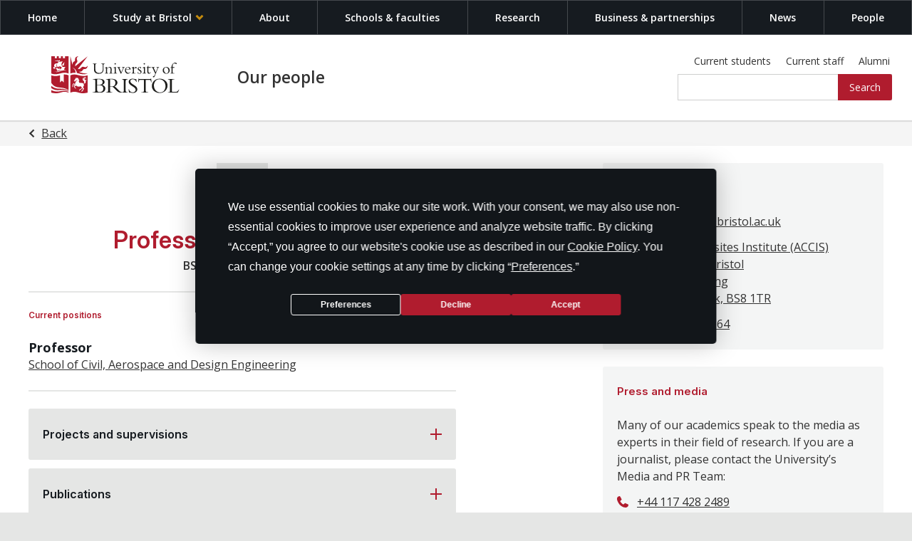

--- FILE ---
content_type: text/html; charset=UTF-8
request_url: https://www.bristol.ac.uk/people/person/Janice-Barton-aaf7d453-58d5-44a6-b378-61839a5ca8bb/
body_size: 147612
content:
<!DOCTYPE html><html lang="en"><head><meta charSet="utf-8"/><meta http-equiv="x-ua-compatible" content="ie=edge"/><meta name="viewport" content="width=device-width, initial-scale=1, shrink-to-fit=no"/><style data-href="/people/styles.1e9029e33dc9de1e0bc0.css" data-identity="gatsby-global-css">@import url(https://fonts.googleapis.com/css2?family=Material+Symbols+Rounded:opsz,wght,FILL,GRAD@48,100..700,0..1,0);.ContactMedia-module--contactMedia--2XvGL{background-color:#f4f5f5;border-radius:3px;margin:2.4rem 2rem;padding:2.4rem 2rem}@media (min-width:50.0625rem) and (max-width:63.9rem){.ContactMedia-module--contactMedia--2XvGL{margin:2.4rem 4rem;width:calc(100% - 8rem)}}.ContactMedia-module--contactMediaMessage--DOFZG{font-size:1.6rem;line-height:2.4rem;margin:0}.ContactMedia-module--contactMedia--2XvGL address{font-style:normal}.ContactMedia-module--contactMedia--2XvGL ul{margin:0;padding:0}.ContactMedia-module--contactMedia--2XvGL ul>li{display:flex;font-size:1.6rem;list-style:none;margin:1.2rem 0;padding:0}.ContactMedia-module--contactMedia--2XvGL ul>li:before{content:"";flex:0 0 auto;height:1.6rem;margin-right:1.2rem;margin-top:.4rem;width:1.6rem}.ContactMedia-module--contactMedia--2XvGL ul>li:last-child{margin-bottom:0}@media (min-width:64rem){.ContactMedia-module--contactMedia--2XvGL{margin:2.4rem 2rem 0}.embedded .ContactMedia-module--contactCard--QFhpS{margin-left:0;margin-right:0}}.FacetPills-module--facetPills--2hvAq{display:flex;flex-wrap:wrap;font-size:1.6rem;line-height:2.4rem;list-style-type:none;margin:.8rem 0 0;padding:0}.FacetPills-module--facetPills--2hvAq li{margin-bottom:.8rem}.FacetPills-module--facetPills--2hvAq li:not(:last-child){margin-right:.8rem}.FacetPills-module--facetPills--2hvAq a{background-color:#5b5f62;border-radius:3px;color:#e5e6e5;display:flex;padding:2px 28px 2px 8px;position:relative;text-decoration:none}.FacetPills-module--facetPills--2hvAq a:before{transform:translate(-50%,-50%) rotate(-45deg)}.FacetPills-module--facetPills--2hvAq a:after,.FacetPills-module--facetPills--2hvAq a:before{background-color:#e5e6e5;content:"";height:.2rem;position:absolute;right:1px;top:50%;width:1.2rem}.FacetPills-module--facetPills--2hvAq a:after{transform:translate(-50%,-50%) rotate(45deg)}.StateResults-module--stateResults--1NRRU{display:flex;flex-direction:column;font-size:1.6rem;line-height:2.4rem;margin-bottom:2.4rem}.StateResults-module--stateResults--1NRRU p{margin:0 .6rem 0 0}.Snippet-module--snippet--33UMo{font-size:1.6rem;line-height:2.4rem}.EditProfile-module--editProfile--1aMWs{display:flex;font-size:1.6rem;justify-content:flex-end;line-height:2.4rem;padding:2.4rem 2rem}.EditProfile-module--editProfile--1aMWs a{font-weight:600;height:auto;margin-top:0;padding:.6rem 2.4rem}.ClearFilters-module--clearFilters--3IW1P{margin-bottom:1.2rem}.ClearFilters-module--clearFilters--3IW1P button{background:#b01c2e;border-color:#b01c2e;border:.2rem solid #b01c2e!important;border-radius:3px;color:#fff;cursor:pointer;font-weight:600;padding:4px 6px;transition:color .15s ease-in-out,background-color .15s ease-in-out}.ClearFilters-module--clearFilters--3IW1P button:hover:not(:disabled){background-color:#fff;color:#b01c2e!important}.ClearFilters-module--clearFilters--3IW1P button:disabled{cursor:not-allowed;opacity:.2;transition:none}.ClearFilters-module--clearFilters--3IW1P button svg{margin-right:8px}.Teaching-module--teaching--3-8Cr{padding:2.4rem 0}.Teaching-module--teaching--3-8Cr img,.Teaching-module--teaching--3-8Cr video{display:block;margin-left:auto;margin-right:auto}.Teaching-module--teaching--3-8Cr *{max-width:100%!important}.Teaching-module--teaching--3-8Cr h1{color:#b01c2e;font-family:Inter,Helvetica,serif;font-size:2.304rem;line-height:2.4rem}.Teaching-module--teaching--3-8Cr h1:not(:first-child){margin-top:2.4rem}.Teaching-module--teaching--3-8Cr h1:first-child{margin-top:0}.Teaching-module--teaching--3-8Cr h1:not(:last-child){margin-bottom:2.4rem}.Teaching-module--teaching--3-8Cr h1:last-child{margin-bottom:0}.Teaching-module--teaching--3-8Cr h2{color:#333;font-size:1.92rem;line-height:2.4rem}.Teaching-module--teaching--3-8Cr h2:not(:first-child){margin-top:2.4rem}.Teaching-module--teaching--3-8Cr h2:first-child{margin-top:0}.Teaching-module--teaching--3-8Cr h2:not(:last-child){margin-bottom:2.4rem}.Teaching-module--teaching--3-8Cr h2:last-child{margin-bottom:0}.Teaching-module--teaching--3-8Cr h3{color:#333;font-size:1.92rem;line-height:2.4rem}.Teaching-module--teaching--3-8Cr h3:not(:first-child){margin-top:2.4rem}.Teaching-module--teaching--3-8Cr h3:first-child{margin-top:0}.Teaching-module--teaching--3-8Cr h3:not(:last-child){margin-bottom:2.4rem}.Teaching-module--teaching--3-8Cr h3:last-child{margin-bottom:0}.Teaching-module--teaching--3-8Cr h4{color:#333;font-size:1.92rem;line-height:2.4rem}.Teaching-module--teaching--3-8Cr h4:not(:first-child){margin-top:2.4rem}.Teaching-module--teaching--3-8Cr h4:first-child{margin-top:0}.Teaching-module--teaching--3-8Cr h4:not(:last-child){margin-bottom:2.4rem}.Teaching-module--teaching--3-8Cr h4:last-child{margin-bottom:0}.Teaching-module--teaching--3-8Cr h5{color:#333;font-size:1.92rem;line-height:2.4rem}.Teaching-module--teaching--3-8Cr h5:not(:first-child){margin-top:2.4rem}.Teaching-module--teaching--3-8Cr h5:first-child{margin-top:0}.Teaching-module--teaching--3-8Cr h5:not(:last-child){margin-bottom:2.4rem}.Teaching-module--teaching--3-8Cr h5:last-child{margin-bottom:0}.Teaching-module--teaching--3-8Cr h6{color:#333;font-size:1.92rem;line-height:2.4rem}.Teaching-module--teaching--3-8Cr h6:not(:first-child){margin-top:2.4rem}.Teaching-module--teaching--3-8Cr h6:first-child{margin-top:0}.Teaching-module--teaching--3-8Cr h6:not(:last-child){margin-bottom:2.4rem}.Teaching-module--teaching--3-8Cr h6:last-child{margin-bottom:0}.Teaching-module--teaching--3-8Cr p{color:#333;font-size:1.6rem;line-height:2.4rem}.Teaching-module--teaching--3-8Cr p:not(:first-child){margin-top:2.4rem}.Teaching-module--teaching--3-8Cr p:first-child{margin-top:0}.Teaching-module--teaching--3-8Cr p:not(:last-child){margin-bottom:2.4rem}.Teaching-module--teaching--3-8Cr p:last-child{margin-bottom:0}.Teaching-module--teaching--3-8Cr li{color:#333;font-size:1.6rem;line-height:2.4rem}.ResearchInterest-module--researchInterest--2JaXx{padding:2.4rem 0}.ResearchInterest-module--researchInterest--2JaXx img,.ResearchInterest-module--researchInterest--2JaXx video{display:block;margin-left:auto;margin-right:auto}.ResearchInterest-module--researchInterest--2JaXx *{max-width:100%!important}.ResearchInterest-module--researchInterest--2JaXx h1{color:#b01c2e;font-family:Inter,Helvetica,serif;font-size:2.304rem;line-height:2.4rem}.ResearchInterest-module--researchInterest--2JaXx h1:not(:first-child){margin-top:2.4rem}.ResearchInterest-module--researchInterest--2JaXx h1:first-child{margin-top:0}.ResearchInterest-module--researchInterest--2JaXx h1:not(:last-child){margin-bottom:2.4rem}.ResearchInterest-module--researchInterest--2JaXx h1:last-child{margin-bottom:0}.ResearchInterest-module--researchInterest--2JaXx h2{color:#333;font-size:1.92rem;line-height:2.4rem}.ResearchInterest-module--researchInterest--2JaXx h2:not(:first-child){margin-top:2.4rem}.ResearchInterest-module--researchInterest--2JaXx h2:first-child{margin-top:0}.ResearchInterest-module--researchInterest--2JaXx h2:not(:last-child){margin-bottom:2.4rem}.ResearchInterest-module--researchInterest--2JaXx h2:last-child{margin-bottom:0}.ResearchInterest-module--researchInterest--2JaXx h3{color:#333;font-size:1.92rem;line-height:2.4rem}.ResearchInterest-module--researchInterest--2JaXx h3:not(:first-child){margin-top:2.4rem}.ResearchInterest-module--researchInterest--2JaXx h3:first-child{margin-top:0}.ResearchInterest-module--researchInterest--2JaXx h3:not(:last-child){margin-bottom:2.4rem}.ResearchInterest-module--researchInterest--2JaXx h3:last-child{margin-bottom:0}.ResearchInterest-module--researchInterest--2JaXx h4{color:#333;font-size:1.92rem;line-height:2.4rem}.ResearchInterest-module--researchInterest--2JaXx h4:not(:first-child){margin-top:2.4rem}.ResearchInterest-module--researchInterest--2JaXx h4:first-child{margin-top:0}.ResearchInterest-module--researchInterest--2JaXx h4:not(:last-child){margin-bottom:2.4rem}.ResearchInterest-module--researchInterest--2JaXx h4:last-child{margin-bottom:0}.ResearchInterest-module--researchInterest--2JaXx h5{color:#333;font-size:1.92rem;line-height:2.4rem}.ResearchInterest-module--researchInterest--2JaXx h5:not(:first-child){margin-top:2.4rem}.ResearchInterest-module--researchInterest--2JaXx h5:first-child{margin-top:0}.ResearchInterest-module--researchInterest--2JaXx h5:not(:last-child){margin-bottom:2.4rem}.ResearchInterest-module--researchInterest--2JaXx h5:last-child{margin-bottom:0}.ResearchInterest-module--researchInterest--2JaXx h6{color:#333;font-size:1.92rem;line-height:2.4rem}.ResearchInterest-module--researchInterest--2JaXx h6:not(:first-child){margin-top:2.4rem}.ResearchInterest-module--researchInterest--2JaXx h6:first-child{margin-top:0}.ResearchInterest-module--researchInterest--2JaXx h6:not(:last-child){margin-bottom:2.4rem}.ResearchInterest-module--researchInterest--2JaXx h6:last-child{margin-bottom:0}.ResearchInterest-module--researchInterest--2JaXx p{color:#333;font-size:1.6rem;line-height:2.4rem}.ResearchInterest-module--researchInterest--2JaXx p:not(:first-child){margin-top:2.4rem}.ResearchInterest-module--researchInterest--2JaXx p:first-child{margin-top:0}.ResearchInterest-module--researchInterest--2JaXx p:not(:last-child){margin-bottom:2.4rem}.ResearchInterest-module--researchInterest--2JaXx p:last-child{margin-bottom:0}.BackButton-module--backButton--2FgLP,.ResearchInterest-module--researchInterest--2JaXx li{color:#333;font-size:1.6rem;line-height:2.4rem}.BackButton-module--backButton--2FgLP{align-items:center;background-color:transparent;border:none;cursor:pointer;display:flex;padding:0;text-decoration:underline}.BackButton-module--backButtonChevron--V5k14:before{border-style:solid;border-width:.2rem .2rem 0 0;content:"";display:inline-block;height:.75rem;left:0;margin-top:2px!important;margin:0 .75rem 0 .33333rem;transform:rotate(45deg);transform:rotate(225deg);width:.75rem}.BackButton-module--backButton--2FgLP:hover{text-decoration:none}.Menu-module--menu--14-cO{display:flex;flex-direction:column;font-size:1.6rem;line-height:2.4rem;list-style-type:none;margin:.4rem 0 0;padding:0}.Menu-module--menu--14-cO li{padding-bottom:1.2rem}.Menu-module--menuLink--GUPqZ{align-items:center;display:flex;text-decoration:none}.Menu-module--menuLinkSelected--37Yje{font-weight:600}.Menu-module--menuLink--GUPqZ span{background-color:rgba(65,66,71,.08);border-radius:4px;color:rgba(33,36,61,.8);display:flex;font-size:1rem;font-weight:600;line-height:1;margin-left:8px;padding:4px 6px;text-align:center}.Menu-module--noFilters--2Mqdo{color:#666;font-size:1.3rem;margin:0;padding-bottom:1.2rem}.HierarchicalMenu-module--hierarchicalMenu--2WDOR{display:flex;flex-direction:column;font-size:1.6rem;line-height:2.4rem;list-style-type:none;margin:.4rem 0 0;padding:0}.HierarchicalMenu-module--hierarchicalMenuChild--3EkSd{margin-left:2.4rem}.HierarchicalMenu-module--hierarchicalMenuLink--3L9Et{align-items:center;display:flex;text-decoration:none}.HierarchicalMenu-module--hierarchicalMenuLink--3L9Et:before{align-items:center;content:url("data:image/svg+xml;charset=utf-8,%3Csvg xmlns='http://www.w3.org/2000/svg' viewBox='0 0 8 8'%3E%3Cpath fill='%2390919E' d='m0 4 4-4 4 4z'/%3E%3C/svg%3E");display:flex;height:8px;justify-content:center;margin-right:1rem;width:8px}.HierarchicalMenu-module--hierarchicalMenuLinkSelected--2GBuN:before{transform:rotate(180deg)}.HierarchicalMenu-module--hierarchicalMenuLink--3L9Et span{background-color:rgba(65,66,71,.08);border-radius:4px;color:rgba(33,36,61,.8);display:flex;font-size:1rem;font-weight:600;line-height:1;margin-left:8px;padding:4px 6px;text-align:center}.HierarchicalMenu-module--hierarchicalMenuLinkSelected--2GBuN{font-weight:700}.HierarchicalMenu-module--hierarchicalMenu--2WDOR li:not(:last-child){padding-bottom:1.2rem}.HierarchicalMenu-module--noFilters--1G323{color:#666;font-size:1.3rem;margin:0}.Checkbox-module--container--2z051{align-items:center;display:flex;font-size:1.6rem;line-height:2.4rem;padding:.6rem 0;position:relative}.Checkbox-module--container--2z051:before{align-items:center;background-color:#fff;border:2px solid #e5e6e5;border-radius:.2rem;color:#fff;content:"\E933";display:flex;font-family:e-icons;font-size:1.2rem;height:2.4rem;justify-content:center;left:0;line-height:1rem;position:absolute;top:50%;transform:translateY(-50%);transition:.1s;width:2.4rem}.Checkbox-module--checkbox--20tBG{margin-right:1.2rem;width:2.4rem}.Checkbox-module--checked--aKPWr:before{color:#161b20}.SearchFacets-module--searchFilters--3VKLm{border:0;position:relative;width:100%}.SearchFacets-module--searchFiltersDesktop--2ztL- h2>a{background-color:#e5e6e5;color:#333}.SearchFacets-module--accordionItem--11S8j>div{padding:0}.SearchFacets-module--filterGroup--14xdY{border:0;margin:0 auto;max-width:135rem;padding:2.4rem 2rem;width:100%}@media (min-width:50.0625rem) and (max-width:63.9rem){.SearchFacets-module--filterGroup--14xdY{padding-left:4rem;padding-right:4rem}}.layoutEmbedded .SearchFacets-module--filterGroup--14xdY{padding-left:0;padding-right:0}.SearchFacets-module--filterGroupHeading--Vy0mG{color:#333!important;font-family:Inter,Helvetica,serif;margin-bottom:.6rem!important;width:100%}.SearchFacets-module--divisions--1ZFi4,.SearchFacets-module--schools--dENdN{border:0;margin:0;padding:0}.SearchFacets-module--schools--dENdN{margin-bottom:1.2rem}.SearchFacets-module--staffFilters--18JV_{margin:0 0 2.4rem!important}.SearchFacets-module--showMore--1A37O{background-color:transparent;border:none;color:#4a4a4a;cursor:pointer;font-size:1.6rem;font-weight:600;line-height:2.4rem;padding:0;text-decoration:underline}.OtherContacts-module--otherContacts--2e8_j{font-size:1.6rem;line-height:2.4rem;margin-top:4.8rem}.OtherContacts-module--otherContacts--2e8_j ul{display:flex;flex-direction:column;margin:0;padding:1.2rem 0;top:-2.4rem}.OtherContacts-module--otherContacts--2e8_j ul li:not(:first-child){margin-top:1.2rem}.OtherContacts-module--otherContacts--2e8_j ul li:not(:last-child){margin-bottom:1.2rem}@media (min-width:50.0625rem){.OtherContacts-module--otherContacts--2e8_j{border-left:.2rem solid #161b20;margin-left:2.4rem;margin-top:0;padding-left:2.4rem}}.OtherContacts-module--otherContact--3H6Yo{display:flex;flex-direction:column}.OtherContacts-module--otherContact--3H6Yo a:first-child{font-size:1.92rem;font-weight:600}@media (min-width:50.0625rem){.ContactCards-module--contactCards--3yjit{display:flex;flex:1 1 80rem;flex-wrap:wrap;max-width:80rem}}.ContactCards-module--contactCard--1y0G-{background-color:#ddeaf0;border-radius:3px;font-size:1.6rem;line-height:2.4rem;padding:2.4rem}.ContactCards-module--contactCard--1y0G-:not(:first-child){margin-top:1.2rem}.ContactCards-module--contactCard--1y0G-:not(:last-child){margin-bottom:1.2rem}@media (min-width:50.0625rem){.ContactCards-module--contactCard--1y0G-{-ms-flex-preferred-size:calc(50% - 6rem);flex-basis:calc(50% - 1.2rem)}.ContactCards-module--contactCard--1y0G-:not(:first-child),.ContactCards-module--contactCard--1y0G-:not(:last-child){margin:0}.ContactCards-module--contactCard--1y0G-:nth-child(n+3){margin-top:2.4rem}.ContactCards-module--contactCard--1y0G-:nth-child(odd){margin-right:2.4rem}}.ContactCards-module--contactCard--1y0G- h3{color:#333;font-weight:600}.ContactCards-module--contactCard--title--2v83U{display:inline-block;font-family:Inter,Helvetica,serif;font-size:2.304rem;font-weight:600;margin:0 0 2.4rem}.ContactCards-module--contactCard--1y0G- ul{list-style-type:none;margin:0;padding:0}.ContactCards-module--contactCard--important--3nTKr{background-color:#772059}.ContactCards-module--contactCard--important--3nTKr a,.ContactCards-module--contactCard--important--3nTKr h3,.ContactCards-module--contactCard--important--3nTKr li{color:#fff}.ContactCards-module--contactCard--1y0G- li a{font-size:1.6rem}.UniversityContacts-module--universityContacts--592-T{display:flex;flex-direction:column;justify-content:space-between;margin-top:4.8rem}@media (min-width:26.25rem){.UniversityContacts-module--universityContacts--592-T{margin-bottom:-2.4rem}}@media (min-width:64rem){.UniversityContacts-module--universityContacts--592-T{padding:0 2rem}}@media (min-width:50.0625rem){.UniversityContacts-module--universityContacts--592-T{flex-direction:row}}.Feedback-module--feedback--WSJ1Q{background:#e5e6e5;font-size:1.6rem;line-height:2.4rem}.Feedback-module--container--3f5aQ{align-items:center;display:flex;padding-bottom:1.5rem;padding-top:1.5rem}@media (min-width:64rem){.Feedback-module--container--3f5aQ{padding-left:4rem!important;padding-right:4rem!important}}.Feedback-module--devStage--1JpDl{background:#b01c2e;border-radius:3px;color:#fff;font-weight:600;padding:.5rem 1rem}.Feedback-module--message--3VU3i{margin-left:1.6rem}.Feedback-module--feedbackLink--3k37q{align-items:center;color:#1a5877!important;display:flex;font-size:1.5rem;padding-left:2.5rem;position:relative;text-decoration:none}.Feedback-module--feedbackLink--3k37q:before{speak:none;content:"\efd1";display:inline-block;font-family:Material Symbols Rounded;font-size:1.8rem;font-style:normal;font-variant:normal;font-weight:400;left:0;line-height:1;position:absolute;text-transform:none;top:50%;transform:translateY(-50%);width:1.25rem}.Feedback-module--feedbackLink--3k37q:hover{text-decoration:underline}.Hits-module--noResultsHeading--1p31A{margin:2.4rem 0 0!important}.Hits-module--noQuery--37f3E,.Hits-module--noResultsText--nGqQQ{font-size:1.6rem;line-height:2.4rem}.Hits-module--noQuery--37f3E{color:#999;margin:0}@media (min-width:50.0625rem){.Hits-module--peopleList--3NvT5{padding-left:0!important;padding-right:0!important}}.Hits-module--peopleList--3NvT5 h2{margin-bottom:.6rem}.Search-module--search--sNXrS{display:flex;flex-direction:column}.Search-module--searchAside--dgsen{display:flex;flex:1 1;flex-direction:column}@media (min-width:50.0625rem){.Search-module--searchAside--dgsen{flex-direction:row}}.Search-module--searchResults--2iayD{display:flex;flex:1 1;flex-direction:column;min-width:0}@media (min-width:50.0625rem){.Search-module--searchResults--2iayD{margin-left:38px}}.Search-module--searchBar--2BF2m{margin-bottom:2.4rem!important}@media (min-width:50.0625rem){.Search-module--searchBar--2BF2m{margin:0 auto;max-width:135rem;padding-left:2rem;padding-right:2rem;width:100%}}@media (min-width:50.0625rem) and (min-width:50.0625rem) and (max-width:63.9rem){.Search-module--searchBar--2BF2m{padding-left:4rem;padding-right:4rem}}@media (min-width:50.0625rem){.layoutEmbedded .Search-module--searchBar--2BF2m{padding-left:0;padding-right:0}}@media (min-width:64rem){.Search-module--searchBar--2BF2m{margin-top:2.4rem}}@media (min-width:50.0625rem){.Search-module--searchFilters--2t--H{min-width:30rem;width:30rem}}.Search-module--textInput--1ElUn{background-color:#e5e6e5;margin:0 auto;max-width:135rem;overflow:hidden;padding-left:2rem;padding-right:2rem;padding-top:1.8rem;position:relative;width:100%}@media (min-width:50.0625rem) and (max-width:63.9rem){.Search-module--textInput--1ElUn{padding-left:4rem;padding-right:4rem}}.layoutEmbedded .Search-module--textInput--1ElUn{padding-left:0;padding-right:0}@media (min-width:50.0625rem){.Search-module--textInput--1ElUn{padding-right:6.8rem;padding-top:3.3rem}.Search-module--textInput--1ElUn:after{background-color:#fff;bottom:0;content:"";display:block;height:100%;left:0;position:absolute;right:0;transform:skewY(-75deg);transform-origin:100%;z-index:-1}}.ais-Pagination{display:flex;justify-content:center}.ais-Pagination--noRefinement{display:none}.ais-Pagination-list{display:flex;padding-left:0}.ais-Pagination-item,.ais-Pagination-link{align-items:center;display:flex;justify-content:center}.ais-Pagination-item{background-color:rgba(65,66,71,.08);border-radius:4px;color:#414247;font-size:1.4rem;height:40px;line-height:2.4rem;width:40px}.ais-Pagination-item--selected{background-color:#b01c2e;background-image:linear-gradient(180deg,rgba(255,255,255,.34),rgba(255,255,255,0));font-weight:700}.ais-Pagination-item--firstPage,.ais-Pagination-item--lastPage,.ais-Pagination-item--nextPage,.ais-Pagination-item--previousPage{background:none}.ais-Pagination-item--disabled{opacity:.33}.ais-Pagination-item--selected a{color:#fff}.ais-Pagination-item.ais-Pagination-item--page{margin-right:4px}.ais-Pagination-item.ais-Pagination-item--previousPage{margin-right:1rem}.ais-Pagination-item.ais-Pagination-item--nextPage{margin-left:calc(1rem - 4px)}.ais-Pagination-link{height:100%;width:100%}.Loading-module--loading--2lYcI{font-size:1.6rem;line-height:2.4rem}input[type=search]::-webkit-search-cancel-button,input[type=search]::-webkit-search-decoration,input[type=search]::-webkit-search-results-button,input[type=search]::-webkit-search-results-decoration{-webkit-appearance:none}.TextInput-module--container--zjv3U{flex-grow:1;position:relative}.TextInput-module--textInput--3AmSt{-webkit-appearance:none!important;-moz-appearance:none!important;appearance:none!important;border:.2rem solid #fff;border-radius:3px;color:#161b20;font-size:1.92rem;height:6rem;line-height:2.4rem;margin-bottom:2.4rem;padding:1.2rem 4.8rem 1.2rem 1.2rem;width:100%}@media (min-width:50.0625rem){.TextInput-module--textInput--3AmSt{margin-bottom:4.2rem}}.TextInput-module--textInput--3AmSt::-ms-clear{display:none}.TextInput-module--label--1uA3n{display:block;font-size:1.4rem;line-height:2.4rem;margin-bottom:.6rem}@media (min-width:50.0625rem){.TextInput-module--label--1uA3n{font-size:1.6rem;line-height:2.4rem}}.TextInput-module--button--1_6lc{align-items:center;background-color:#333;border:0;border-radius:50%;display:flex;height:2.4rem;justify-content:center;position:absolute;right:1.4rem;top:3rem;transform:translateY(-50%);width:2.4rem}.TextInput-module--button--1_6lc:before{transform:translate(-50%,-50%) rotate(-45deg)}.TextInput-module--button--1_6lc:after,.TextInput-module--button--1_6lc:before{background-color:#fff;content:"";height:.2rem;left:50%;position:absolute;top:50%;width:1.2rem}.TextInput-module--button--1_6lc:after{transform:translate(-50%,-50%) rotate(45deg)}.TextInput-module--searchIcon--2qxyw{align-items:center;display:flex;height:2.4rem;justify-content:center;position:absolute;right:.8rem;top:1.2rem;width:2.4rem}.TextInput-module--searchIcon--2qxyw:before{background-image:url([data-uri]);content:"";flex:0 0 auto;height:2.55rem;margin-right:2.4rem;margin-top:1.3rem;width:2.5rem}.Hidden-module--hidden--2kSHp{height:1px;overflow:hidden;position:absolute;top:-9999px;width:1px}@media (min-width:64rem){.PeopleListItem-module--columns--2WOIA{width:calc(50% - 6px)}}.PeopleListItem-module--peopleListItem--7E76b{background-color:#f4f5f5;display:flex;padding:1.2rem}@media (min-width:64rem){.PeopleListItem-module--peopleListItem--7E76b{margin:0 12px 12px 0}}.PeopleListItem-module--peopleListItem--7E76b:not(:last-child){margin-bottom:12px}.PeopleListItem-module--peopleListItem--7E76b:nth-child(2n){margin-right:0}.PeopleListItem-module--peopleListItem--7E76b p{margin:0}.PeopleListItem-module--peopleListItemPicture--BLN2n{align-items:center;height:9.6rem!important;justify-content:flex-start!important;margin:0!important;min-width:7.2rem!important;padding:0!important;width:7.2rem!important}.PeopleListItem-module--peopleListItemPicture--BLN2n div{height:9.6rem!important;width:7.2rem}.PeopleListItem-module--peopleListItemPicture--BLN2n img{-o-object-fit:cover!important;object-fit:cover!important;width:100%!important}.PeopleListItem-module--peopleListItemPicture--BLN2n i{border-radius:3px;height:9.6rem!important}.PeopleListItem-module--peopleListItemDetails--252UD{margin-left:1.6rem;min-width:0}.PeopleListItem-module--peopleListItemName--2MA5A,.PeopleListItem-module--peopleListItemOrgUnit--37KK7,.PeopleListItem-module--peopleListItemRole--353ov{overflow:hidden;text-overflow:ellipsis;white-space:nowrap}.PeopleListItem-module--peopleListItemName--2MA5A{color:#b01c2e;font-family:Inter,Helvetica,serif;font-size:1.6rem;font-weight:600;line-height:2.4rem;margin:0}.PeopleListItem-module--peopleListItemRole--353ov{font-weight:600}.PeopleListItem-module--peopleListItemOrgUnit--37KK7,.PeopleListItem-module--peopleListItemRole--353ov{color:#333;font-size:1.6rem;line-height:2.4rem}.PeopleListItem-module--peopleListItemUrl--1XjCG{align-items:center;border-radius:3px;cursor:pointer;display:flex;flex:1 1;min-width:0;text-decoration:none;transition:.2s}.layoutEmbedded .PeopleListItem-module--peopleListItemUrl--1XjCG{padding:0;width:100%}.PeopleListItem-module--peopleListItem--7E76b:hover{background-color:#e5e6e5}.PeopleList-module--peopleList--2h6zo{flex-grow:1}@media (min-width:64rem){.PeopleList-module--peopleList--2h6zo{margin:0;max-width:135rem;padding-left:2rem;padding-right:2rem;width:100%}.layoutEmbedded .PeopleList-module--peopleList--2h6zo{padding-left:0;padding-right:0}}@media (min-width:64rem) and (min-width:50.0625rem) and (max-width:63.9rem){.PeopleList-module--peopleList--2h6zo{padding-left:4rem;padding-right:4rem}}.PeopleList-module--peopleListHeading--3iy7t{color:#b01c2e;margin:0 0 2.4rem}.PeopleList-module--ul--3kkaY{list-style-type:none;margin:0;padding:0}.PeopleList-module--ulFlex--3UddP{display:flex;flex:1 1;flex-direction:column}@media (min-width:64rem){.PeopleList-module--ulFlex--3UddP{flex-direction:row;flex-wrap:wrap}}.PeopleList-module--letter--7FwBm{font-family:Inter,Helvetica,serif;font-size:2.7648rem;line-height:4.8rem;margin-bottom:2.4rem;position:relative}@media (min-width:64rem){.PeopleList-module--letter--7FwBm{margin-left:2rem;margin-right:2rem;width:calc(50% - 4rem)}}.PeopleList-module--letter--7FwBm:after{background-color:#e5e6e5;content:"";display:block;height:2px;position:absolute;right:0;top:50%;transform:translateY(-50%);width:calc(100% - 4.1472rem)}.PeopleList-module--alphabetList--2squJ{grid-gap:.4rem;display:grid;grid-template-columns:repeat(auto-fill,4.8rem);justify-content:space-between;list-style:none;margin:0 0 2.4rem;padding:0}@media (min-width:64rem){.PeopleList-module--alphabetList--2squJ{width:calc(50% - 2rem)}}@media (-ms-high-contrast:active),(-ms-high-contrast:none){.PeopleList-module--alphabetList--2squJ{display:flex;flex-wrap:wrap;justify-content:flex-start;left:-.4rem;margin-bottom:-.4rem;position:relative;top:-.4rem;width:calc(100% + .8rem)}}@media (-ms-high-contrast:active) and (min-width:64rem),(-ms-high-contrast:none) and (min-width:64rem){.PeopleList-module--alphabetList--2squJ{width:calc(50% - 1.2rem)}}.PeopleList-module--alphabetListLink--3DzcQ,.PeopleList-module--alphabetListLinkDisabled--puLdN{align-items:center;background-color:#e5e6e5;border-radius:3px;color:#333;display:flex;font-family:Inter,Helvetica,serif;font-size:2.304rem;height:4.8rem;justify-content:center;line-height:2.4rem;width:4.8rem}@media (-ms-high-contrast:active),(-ms-high-contrast:none){.PeopleList-module--alphabetListLink--3DzcQ,.PeopleList-module--alphabetListLinkDisabled--puLdN{margin:.4rem}}.PeopleList-module--alphabetListLinkDisabled--puLdN{opacity:.3}.PeopleList-module--label--2uP0F{font-size:1.4rem;line-height:2.4rem;margin-top:-2.4rem}@media (min-width:50.0625rem){.PeopleList-module--label--2uP0F{font-size:1.6rem;line-height:2.4rem}}.CurrentPositions-module--children--4w27O{border-bottom:.2rem solid #e5e6e5;margin:2.4rem 0 0}.Publication-module--publication--3CzZ0{display:flex;flex-direction:column;font-size:1.6rem;line-height:2.4rem}.Publication-module--sourceInfo--FYovq{display:flex;flex-direction:column;font-size:1.4rem}.Publication-module--date--1NKeK,.Publication-module--source--34bpk{color:#5b5f62;font-weight:600;margin:0}.Publication-module--typeAndStatus--1FK6A{display:flex;margin:0}.Projects-module--heading--37oBR{margin:0}.Projects-module--section--2WPPy:not(:last-child){margin-bottom:.4rem}.Projects-module--section--2WPPy p{margin:0 0 1.2rem}.Projects-module--description--3GmED p,.Projects-module--section--2WPPy p:last-child{margin:0}.Projects-module--projectsFilter--395cN{margin-bottom:24px}.ThesisSupervisions-module--heading--1rZQD{margin:0}.ThesisSupervisions-module--section--1rZ0m:not(:last-child){margin-bottom:.4rem}.ThesisSupervisions-module--section--1rZ0m p{margin:0 0 1.2rem}.ThesisSupervisions-module--section--1rZ0m p:last-child{margin:0}.SocialMediaList-module--socialMediaList--2T004:before{content:none;display:none}.SocialMediaList-module--socialMediaList--2T004 li:first-child{margin-top:0}.SocialMediaList-module--socialMediaList--2T004 li:last-child{margin-bottom:0}.SocialMediaList-module--x--2b_NA:before{background-image:url([data-uri])}.SocialMediaList-module--facebook--7EyiQ:before{background-image:url([data-uri])}.SocialMediaList-module--linkedin---8u3j:before{background-image:url([data-uri])}.SocialMediaList-module--researchGate--ChbXM:before{background-image:url([data-uri])}.SocialMediaList-module--mendeley--AywiD:before{background-image:url([data-uri])}.RadioGroup-module--radioGroup--1yEM8{border:0;border-radius:0;margin:2.4rem 0 0;padding:1.2rem 0}.RadioGroup-module--radio--1p2RS{align-items:center;display:flex;font-size:1.6rem;line-height:2.4rem}.RadioGroup-module--radio--1p2RS:not(:last-child){margin-bottom:1.2rem}.RadioGroup-module--radioInput--1mNQ7{height:2.4rem;margin-right:1.2rem;position:relative;width:2.4rem}.RadioGroup-module--legend--2wv4J{font-family:Inter,Helvetica,serif;font-size:1.92rem;line-height:2.4rem}.RadioGroup-module--label--321uV{align-items:center;display:flex;font-size:1.6rem;line-height:2.4rem;position:relative;z-index:0}.RadioGroup-module--label--321uV:before{border:2px solid #e5e6e5;height:2.4rem;left:0;top:0;width:2.4rem}.RadioGroup-module--label--321uV:after,.RadioGroup-module--label--321uV:before{background-color:#fff;border-radius:50%;content:"";display:block;position:absolute;z-index:1}.RadioGroup-module--label--321uV:after{height:.8rem;left:1.2rem;top:50%;transform:translate(-50%,-50%);transition:.2s;width:.8rem}.RadioGroup-module--checked--2097H:after{background-color:#161b20}.TagList-module--tagList---iBNu{left:-.4rem;margin:0 0 -.4rem;padding:0;position:relative;top:-.4rem;width:calc(100% + .8rem)}.Tag-module--tag--NAepZ{align-items:center;background-color:#f4f5f5;border-radius:.2rem;color:#333;display:inline-flex;font-size:1.4rem;font-weight:600;height:3.6rem;line-height:2.4rem;list-style:none;margin:.4rem;padding:0 1.2rem}.Biography-module--biography--2UBjZ{padding:2.4rem 0}.Biography-module--biography--2UBjZ img,.Biography-module--biography--2UBjZ video{display:block;margin-left:auto;margin-right:auto}.Biography-module--biography--2UBjZ *{max-width:100%!important}.Biography-module--biography--2UBjZ h1{color:#b01c2e;font-family:Inter,Helvetica,serif;font-size:2.304rem;line-height:2.4rem}.Biography-module--biography--2UBjZ h1:not(:first-child){margin-top:2.4rem}.Biography-module--biography--2UBjZ h1:first-child{margin-top:0}.Biography-module--biography--2UBjZ h1:not(:last-child){margin-bottom:2.4rem}.Biography-module--biography--2UBjZ h1:last-child{margin-bottom:0}.Biography-module--biography--2UBjZ h2{color:#333;font-size:1.92rem;line-height:2.4rem}.Biography-module--biography--2UBjZ h2:not(:first-child){margin-top:2.4rem}.Biography-module--biography--2UBjZ h2:first-child{margin-top:0}.Biography-module--biography--2UBjZ h2:not(:last-child){margin-bottom:2.4rem}.Biography-module--biography--2UBjZ h2:last-child{margin-bottom:0}.Biography-module--biography--2UBjZ h3{color:#333;font-size:1.92rem;line-height:2.4rem}.Biography-module--biography--2UBjZ h3:not(:first-child){margin-top:2.4rem}.Biography-module--biography--2UBjZ h3:first-child{margin-top:0}.Biography-module--biography--2UBjZ h3:not(:last-child){margin-bottom:2.4rem}.Biography-module--biography--2UBjZ h3:last-child{margin-bottom:0}.Biography-module--biography--2UBjZ h4{color:#333;font-size:1.92rem;line-height:2.4rem}.Biography-module--biography--2UBjZ h4:not(:first-child){margin-top:2.4rem}.Biography-module--biography--2UBjZ h4:first-child{margin-top:0}.Biography-module--biography--2UBjZ h4:not(:last-child){margin-bottom:2.4rem}.Biography-module--biography--2UBjZ h4:last-child{margin-bottom:0}.Biography-module--biography--2UBjZ h5{color:#333;font-size:1.92rem;line-height:2.4rem}.Biography-module--biography--2UBjZ h5:not(:first-child){margin-top:2.4rem}.Biography-module--biography--2UBjZ h5:first-child{margin-top:0}.Biography-module--biography--2UBjZ h5:not(:last-child){margin-bottom:2.4rem}.Biography-module--biography--2UBjZ h5:last-child{margin-bottom:0}.Biography-module--biography--2UBjZ h6{color:#333;font-size:1.92rem;line-height:2.4rem}.Biography-module--biography--2UBjZ h6:not(:first-child){margin-top:2.4rem}.Biography-module--biography--2UBjZ h6:first-child{margin-top:0}.Biography-module--biography--2UBjZ h6:not(:last-child){margin-bottom:2.4rem}.Biography-module--biography--2UBjZ h6:last-child{margin-bottom:0}.Biography-module--biography--2UBjZ p{color:#333;font-size:1.6rem;line-height:2.4rem}.Biography-module--biography--2UBjZ p:not(:first-child){margin-top:2.4rem}.Biography-module--biography--2UBjZ p:first-child{margin-top:0}.Biography-module--biography--2UBjZ p:not(:last-child){margin-bottom:2.4rem}.Biography-module--biography--2UBjZ p:last-child{margin-bottom:0}.Biography-module--biography--2UBjZ li{color:#333;font-size:1.6rem;line-height:2.4rem}.Truncate-module--truncate--2JPZK{align-items:flex-start;display:flex;flex-direction:column;font-size:1.6rem;line-height:2.4rem}.Truncate-module--button--sJlfL{-webkit-appearance:none!important;-moz-appearance:none!important;appearance:none!important;background-color:transparent;border:0;color:#5b5f62;display:inline-flex;font-size:1.6rem;font-style:italic;line-height:2.4rem;padding:.6rem .6rem .6rem 0;text-decoration:underline}.Website-module--websiteLink--3gCfN{word-break:break-word}.Website-module--websiteLink--3gCfN:before{background-image:url([data-uri])}.ContentListItem-module--contentListItem--1M6ul{list-style:none;padding:0}.ContentListItem-module--contentListItem--1M6ul:not(:last-of-type){margin-bottom:2.4rem}.ContentListItem-module--primary--3VrD8{color:#161b20!important;font-size:1.8rem;line-height:2.4rem;margin:0!important}.ContentListItem-module--secondary--tRRrl{color:#333;font-size:1.6rem;line-height:2.4rem;margin:0}.ContentListItem-module--tagList--OwMgX{display:flex;margin-top:1.2rem}.ContentListItem-module--tagList--OwMgX li{color:#5b5f62;font-weight:600;height:2.4rem}.ContentList-module--contentList--12Whk{margin:0;padding:0}.ContentSection-module--contentSection--3J9l0{padding:2.4rem 0}.ContentSection-module--contentSection--3J9l0:not(:last-of-type){border-bottom:.2rem solid #e5e6e5}.ExternalLink-module--externalLink--3QveV{color:#333}.ExternalLink-module--cta--L1kJY{align-items:center;align-self:flex-end;background-color:#b01c2e;border:.2rem solid #b01c2e!important;border-radius:3px;color:#fff!important;display:inline-flex;font-size:1.6rem;font-weight:600;height:4.8rem;line-height:2.4rem;margin:2.4rem 0 0;padding:1.2rem 2.4rem;text-decoration:none;transition:color .15s ease-in-out,background-color .15s ease-in-out}.ExternalLink-module--cta--L1kJY:hover{background-color:#fff;color:#b01c2e!important}.Authors-module--authors--fKUTX{display:flex;flex-wrap:wrap;font-size:1.6rem;line-height:2.4rem;list-style-type:none;margin:0;padding:0}.Authors-module--authors--fKUTX li{color:#161b20;margin:0}.Thesis-module--heading--TiE15{margin:0}.Thesis-module--section--1j4cg:not(:last-child){margin-bottom:.4rem}.Thesis-module--section--1j4cg p{margin:0 0 1.2rem}.Thesis-module--section--1j4cg p:last-child{margin:0}.Address-module--address--XMAeo:before{background-image:url([data-uri])}.Email-module--email--2Uarn{word-break:break-word}.Email-module--email--2Uarn:before{background-image:url([data-uri])}.Telephone-module--li--1f7ds{word-break:break-word}.Telephone-module--li--1f7ds:before{background-image:url([data-uri])}.ProfilePicture-module--profilePicture--2OELh{display:flex;justify-content:center;margin:0 auto;width:192px}.ProfilePicture-module--profilePicture--2OELh i{align-items:center;background-color:#e5e6e5;display:flex;height:7.2rem;justify-content:center;width:7.2rem}.ProfilePicture-module--profilePicture--2OELh svg{height:4rem;width:4rem}.ProfilePicture-module--profilePicture--2OELh img{border-radius:3px;width:192px}.ContactCard-module--contactCard--PZUZQ{background-color:#f4f5f5;border-radius:3px;margin:0 2rem 2.4rem;padding:2.4rem 2rem}@media (min-width:50.0625rem) and (max-width:63.9rem){.ContactCard-module--contactCard--PZUZQ{margin:0 4rem 2.4rem;width:calc(100% - 8rem)}}.ContactCard-module--contactCard--PZUZQ address{font-style:normal}.ContactCard-module--contactCard--PZUZQ ul{margin:0;padding:0}.ContactCard-module--contactCard--PZUZQ ul>li{display:flex;font-size:1.6rem;list-style:none;margin:1.2rem 0;padding:0}.ContactCard-module--contactCard--PZUZQ ul>li:before{content:"";flex:0 0 auto;height:1.6rem;margin-right:1.2rem;margin-top:.4rem;width:1.6rem}.ContactCard-module--contactCard--PZUZQ ul>li:last-child{margin-bottom:0}@media (min-width:64rem){.ContactCard-module--contactCard--PZUZQ{margin:0 2rem}.embedded .ContactCard-module--contactCard--PZUZQ{margin-left:0;margin-right:0}}.Container-module--container--2IFLh{margin:0 auto;max-width:135rem;padding-left:2rem;padding-right:2rem;width:100%}@media (min-width:50.0625rem) and (max-width:63.9rem){.Container-module--container--2IFLh{padding-left:4rem;padding-right:4rem}}.layoutEmbedded .Container-module--container--2IFLh{padding-left:0;padding-right:0}@font-face{font-display:swap;font-family:Inter;font-style:normal;font-weight:100 900;src:url(/people/static/Inter-a0e477f2f1f9d2376fde931ee7c6241a.woff2) format("woff2"),url(/people/static/Inter-c9f788f6e7ebaec75d7c6614db2d565f.ttf) format("truetype")}@font-face{font-display:swap;font-family:Inter;font-style:italic;font-weight:100 900;src:url(/people/static/Inter-Italic-e295f70fe3e2df296c7bd1082d39afda.woff2) format("woff2"),url(/people/static/Inter-Italic-55d6a3f35e9b605ba6f4e89cd9513e34.ttf) format("truetype")}*,:after,:before{box-sizing:border-box}html{background-color:#e5e6e5;color:#333;font-size:10px}body{background-color:#fff;line-height:1.5}a{color:#333}a:hover{text-decoration:none}.Layout-module--Layout--vIi5W{display:flex;flex-direction:column;font-family:Open Sans,sans-serif;min-height:100vh}.Heading-module--heading--1Cceh{color:#b01c2e;font-family:Inter,Helvetica,serif;font-weight:600;margin:0 0 2.4rem}.Heading-module--level-1--3JiV1{font-size:3.31776rem;line-height:4.8rem}@media (max-width:26.15rem){.Heading-module--level-1--3JiV1{line-height:4.1472rem;margin-bottom:.3264rem;margin-top:.3264rem}}.Heading-module--level-2--3A7nz{font-size:2.7648rem;line-height:4.8rem}.Heading-module--level-3--2kD3k{font-size:2.304rem;line-height:2.4rem}.Heading-module--level-4--2mHFr,.Heading-module--level-5--vpcDe,.Heading-module--level-6--KF5HA{font-size:1.92rem;line-height:2.4rem}.AccordionItem-module--accordionItem--1jCm9:not(:first-of-type){margin-top:1.2rem}.AccordionItem-module--accordionItem--1jCm9:first-of-type{margin-top:0}.AccordionItem-module--accordionItem--1jCm9:not(:last-of-type){margin-bottom:1.2rem}.AccordionItem-module--accordionItem--1jCm9:last-of-type{margin-bottom:2.4rem}.AccordionItem-module--accordionItem--1jCm9:first-child{margin-top:0}.AccordionItem-module--accordionItemDisabled--RCoQF .AccordionItem-module--button--15G7F{cursor:default}.AccordionItem-module--accordionItemDisabled--RCoQF .AccordionItem-module--button--15G7F:focus{outline:none}.AccordionItem-module--accordionItemDisabled--RCoQF .AccordionItem-module--button--15G7F i{visibility:hidden}.AccordionItem-module--heading--60Hoo{margin:0;position:sticky;top:0;z-index:1}.AccordionItem-module--button--15G7F{align-items:center;background-color:#e5e6e5;border:0;color:#161b20;cursor:pointer;display:flex;font-family:Inter,Helvetica,serif;font-size:1.6rem;font-weight:600;justify-content:space-between;line-height:2.4rem;padding:2.4rem 2rem;text-decoration:none;transition:.2s;width:100%}@media (min-width:50.0625rem) and (max-width:63.9rem){.AccordionItem-module--button--15G7F{padding-left:4rem;padding-right:4rem}}@media (min-width:64rem){.AccordionItem-module--button--15G7F{border-radius:3px}}.AccordionItem-module--button--15G7F i{display:block;position:relative;width:1.6rem}.AccordionItem-module--button--15G7F i:after,.AccordionItem-module--button--15G7F i:before{background-color:#b01c2e;content:"";display:block;height:.2rem;position:absolute;top:50%;transform:translateY(-50%);transition:.2s;width:1.6rem}.AccordionItem-module--button-open--oz49_{background-color:#161b20;border-bottom-left-radius:0;border-bottom-right-radius:0;color:#fff}.AccordionItem-module--button-open--oz49_ i:after,.AccordionItem-module--button-open--oz49_ i:before{background-color:#fff}.AccordionItem-module--button-closed--2P4YO i:after{transform:rotate(90deg) translateX(-.1rem);transform-origin:center}.AccordionItem-module--panel--1prIp{border:1px solid #e5e6e5;border-bottom-left-radius:3px;border-bottom-right-radius:3px;font-size:1.6rem;padding-left:2rem;padding-right:2rem}@media (min-width:50.0625rem) and (max-width:63.9rem){.AccordionItem-module--panel--1prIp{padding-left:4rem;padding-right:4rem}}

/*! normalize.css v8.0.1 | MIT License | github.com/necolas/normalize.css */html{-webkit-text-size-adjust:100%;line-height:1.15}body{margin:0}main{display:block}h1{font-size:2em;margin:.67em 0}hr{box-sizing:content-box;height:0;overflow:visible}pre{font-family:monospace,monospace;font-size:1em}a{background-color:transparent}abbr[title]{border-bottom:none;text-decoration:underline;-webkit-text-decoration:underline dotted;text-decoration:underline dotted}b,strong{font-weight:bolder}code,kbd,samp{font-family:monospace,monospace;font-size:1em}small{font-size:80%}sub,sup{font-size:75%;line-height:0;position:relative;vertical-align:baseline}sub{bottom:-.25em}sup{top:-.5em}img{border-style:none}button,input,optgroup,select,textarea{font-family:inherit;font-size:100%;line-height:1.15;margin:0}button,input{overflow:visible}button,select{text-transform:none}[type=button],[type=reset],[type=submit],button{-webkit-appearance:button}[type=button]::-moz-focus-inner,[type=reset]::-moz-focus-inner,[type=submit]::-moz-focus-inner,button::-moz-focus-inner{border-style:none;padding:0}[type=button]:-moz-focusring,[type=reset]:-moz-focusring,[type=submit]:-moz-focusring,button:-moz-focusring{outline:1px dotted ButtonText}fieldset{padding:.35em .75em .625em}legend{box-sizing:border-box;color:inherit;display:table;max-width:100%;padding:0;white-space:normal}progress{vertical-align:baseline}textarea{overflow:auto}[type=checkbox],[type=radio]{box-sizing:border-box;padding:0}[type=number]::-webkit-inner-spin-button,[type=number]::-webkit-outer-spin-button{height:auto}[type=search]{-webkit-appearance:textfield;outline-offset:-2px}[type=search]::-webkit-search-decoration{-webkit-appearance:none}::-webkit-file-upload-button{-webkit-appearance:button;font:inherit}details{display:block}summary{display:list-item}[hidden],template{display:none}.Page-module--main--2ZSDD{flex:1 0 auto;padding:0 0 4.8rem}.Footer-module--footer--3mBiF{background:#161b20;color:#fff;flex-shrink:0;font-size:1.4rem;padding-top:24px}.Footer-module--footer--3mBiF .Footer-module--footerContainer--1joKE{margin:0 auto;max-width:1350px;padding:0 10px;width:100%}.Footer-module--footer--3mBiF address{margin:0 0 12px}.Footer-module--footer--3mBiF .Footer-module--users--2oWfk h3{color:#c28a0e;display:none;margin:0}.Footer-module--footer--3mBiF .Footer-module--users--2oWfk ul{display:block;margin-bottom:24px}.Footer-module--footer--3mBiF .Footer-module--users--2oWfk li{display:inline-block}.Footer-module--footer--3mBiF .Footer-module--users--2oWfk li:after{color:#686b6e;content:"/";margin:0 .4em 0 .6em}.Footer-module--footer--3mBiF .Footer-module--users--2oWfk li:last-child:after{content:none}.Footer-module--footer--3mBiF .Footer-module--social--1qeaN .Footer-module--connect--3QMMu{display:none}.Footer-module--footer--3mBiF .Footer-module--social--1qeaN .Footer-module--listSocialMedia--JAEWa{display:block;margin-bottom:20px}.Footer-module--footer--3mBiF .Footer-module--social--1qeaN .Footer-module--listSocialMedia--JAEWa li{display:inline-block}.Footer-module--footer--3mBiF .Footer-module--social--1qeaN .Footer-module--listSocialMedia--JAEWa li a{background:#393d41;border-radius:50%;display:inline-block;height:2.25em;line-height:2.5em;margin-right:.45em;text-align:center;width:2.25em}.Footer-module--footer--3mBiF .Footer-module--social--1qeaN .Footer-module--listSocialMedia--JAEWa li a:hover{opacity:.8}.Footer-module--footer--3mBiF .Footer-module--social--1qeaN .Footer-module--listSocialMedia--JAEWa li a svg{fill:#fff}.Footer-module--footer--3mBiF .Footer-module--address--1yVan{padding:0 12px}.Footer-module--footer--3mBiF .Footer-module--misc--1gRnQ .policies-list{background:#45494d;display:block!important;padding:1.2rem}.Footer-module--footer--3mBiF .Footer-module--misc--1gRnQ .policies-list li{display:inline-block;margin-bottom:.6rem}.Footer-module--footer--3mBiF .Footer-module--misc--1gRnQ .policies-list li:after{color:#686b6e;content:"/";margin:0 .2em 0 .5em}.Footer-module--footer--3mBiF .Footer-module--misc--1gRnQ .policies-list li:last-child:after{content:none}.Footer-module--footer--3mBiF .Footer-module--column--2NOGo:last-child{border:none}.Footer-module--footer--3mBiF ul{display:none;list-style-type:none;margin:0;padding:0}.Footer-module--footer--3mBiF ul li{margin-bottom:.6rem}.Footer-module--footer--3mBiF a{color:#eee}.Footer-module--footer--3mBiF h3{border-bottom:1px solid #45494d;display:block;font-family:Open Sans;font-size:1.4rem;line-height:18.2px;margin:0}.Footer-module--footer--3mBiF h3 a{color:#fff;display:block;padding:.925em 10px}.Footer-module--footer--3mBiF h3 a:hover{background:#45494d}.Footer-module--footer--3mBiF address{display:block;font-size:16px;font-style:normal}.Footer-module--footer--3mBiF address br{display:none}.Footer-module--footer--3mBiF address span{white-space:nowrap}@media (max-width:576px){.Footer-module--footer--3mBiF h3:first-child{border-top:1px solid #45494d}}@media (max-width:620px){.Footer-module--footer--3mBiF .Footer-module--footerContainer--1joKE h3{margin-left:-10px;margin-right:-10px}.Footer-module--footer--3mBiF .Footer-module--footerContainer--1joKE h3 a{padding-left:20px;padding-right:20px}.Footer-module--footer--3mBiF .Footer-module--misc--1gRnQ .policies-list{margin-left:-10px;margin-right:-10px;padding-left:20px;padding-right:20px}}@media (min-width:620px){.Footer-module--footer--3mBiF .Footer-module--footerContainer--1joKE h3{border:none;font-size:1.6rem;font-weight:700;margin-bottom:.6rem;margin-top:2.4rem}.Footer-module--footer--3mBiF .Footer-module--footerContainer--1joKE h3 a{color:#c28a0e;padding:0}.Footer-module--footer--3mBiF .Footer-module--footerContainer--1joKE h3 a:hover{background:none}.Footer-module--footer--3mBiF .Footer-module--footerContainer--1joKE .Footer-module--column--2NOGo{border-bottom:1px solid #45494d;display:table-cell;padding:0 0 24px 20px;width:25%}.Footer-module--footer--3mBiF .Footer-module--footerContainer--1joKE .Footer-module--address--1yVan{padding-right:30px}.Footer-module--footer--3mBiF .Footer-module--footerContainer--1joKE .Footer-module--users--2oWfk{padding:0 30px}.Footer-module--footer--3mBiF .Footer-module--footerContainer--1joKE .Footer-module--users--2oWfk h3{display:block;margin-top:0}.Footer-module--footer--3mBiF .Footer-module--footerContainer--1joKE .Footer-module--users--2oWfk ul{padding:0}.Footer-module--footer--3mBiF .Footer-module--footerContainer--1joKE .Footer-module--users--2oWfk li{display:block}.Footer-module--footer--3mBiF .Footer-module--footerContainer--1joKE .Footer-module--users--2oWfk li:after{content:none}.Footer-module--footer--3mBiF .Footer-module--footerContainer--1joKE ul{display:block}.Footer-module--footer--3mBiF .Footer-module--footerContainer--1joKE .Footer-module--footerAToZ--3U9ci{margin-bottom:20px;margin-top:.9em}.Footer-module--footer--3mBiF .Footer-module--footerContainer--1joKE .Footer-module--footerAToZ--3U9ci li{display:inline-block;margin-right:5px}.Footer-module--footer--3mBiF .Footer-module--footerContainer--1joKE .Footer-module--footerAToZ--3U9ci li a{background:#393d41;border:1px solid #45494d;border-radius:1px;display:block;min-width:2.25em;padding:.35em .5em;text-align:center;text-decoration:none}.Footer-module--footer--3mBiF .Footer-module--footerContainer--1joKE .Footer-module--footerAToZ--3U9ci li a:hover{background:#000}.Footer-module--footer--3mBiF .Footer-module--footerContainer--1joKE .Footer-module--misc--1gRnQ .policies-list{background:none;padding:0}.Footer-module--footer--3mBiF .Footer-module--footerContainer--1joKE .Footer-module--misc--1gRnQ .policies-list li{display:block}.Footer-module--footer--3mBiF .Footer-module--footerContainer--1joKE .Footer-module--misc--1gRnQ .policies-list li:after{content:none}}@media (min-width:620px) and (max-width:1023px){.Footer-module--footer--3mBiF .Footer-module--footerContainer--1joKE .Footer-module--column--2NOGo{width:33%}.Footer-module--footer--3mBiF .Footer-module--footerContainer--1joKE .Footer-module--address--1yVan{border-bottom:1px solid #45494d;display:block;overflow:auto;width:100%!important}.Footer-module--footer--3mBiF .Footer-module--footerContainer--1joKE .Footer-module--social--1qeaN,.Footer-module--footer--3mBiF .Footer-module--footerContainer--1joKE address{display:block;float:left;width:66%}.Footer-module--footer--3mBiF .Footer-module--footerContainer--1joKE div.Footer-module--users--2oWfk{display:block;float:left;margin-top:-56px;width:33%}}@media (min-width:1024px){.Footer-module--footer--3mBiF .Footer-module--footerContainer--1joKE{margin-top:-24px}.Footer-module--footer--3mBiF .Footer-module--footerContainer--1joKE .Footer-module--social--1qeaN .Footer-module--connect--3QMMu,.Footer-module--footer--3mBiF .Footer-module--footerContainer--1joKE .Footer-module--users--2oWfk .Footer-module--connect--3QMMu,.Footer-module--footer--3mBiF .Footer-module--footerContainer--1joKE address .Footer-module--connect--3QMMu{display:block}.Footer-module--footer--3mBiF .Footer-module--footerContainer--1joKE .Footer-module--address--1yVan{margin-top:0}.Footer-module--footer--3mBiF .Footer-module--footerContainer--1joKE address{margin-top:24px}.Footer-module--footer--3mBiF .Footer-module--footerContainer--1joKE .Footer-module--column--2NOGo{border-right:1px solid #45494d}.Footer-module--footer--3mBiF .Footer-module--footerContainer--1joKE .Footer-module--column--2NOGo:last-child{border:0}.Footer-module--footer--3mBiF .Footer-module--footerContainer--1joKE .Footer-module--users--2oWfk{padding:0}.Footer-module--footer--3mBiF .Footer-module--footerContainer--1joKE br{display:block}.Footer-module--footer--3mBiF .Footer-module--footerContainer--1joKE .Footer-module--social--1qeaN h3{margin-top:0}}.btn{border:2px solid;border-radius:3px;display:inline-block;font-size:16px;font-weight:600;line-height:1.5;padding:10px 18px;text-decoration:none;transition:color .15s ease-in-out,background-color .15s ease-in-out,border-color .15s ease-in-out,box-shadow .15s ease-in-out;vertical-align:middle;white-space:nowrap}.btn:focus,.btn:hover{cursor:pointer}.btn-large{padding:13px 24px}.btn-small{font-size:14px;font-weight:400;padding:6px 14px}.btn:focus{box-shadow:0 0 0 .2rem rgba(176,28,46,.35)}.btn-ghost-reversed:focus{box-shadow:0 0 0 .2rem rgba(255,255,255,.35)}.btn{background:#b01c2e;border-color:#b01c2e;color:#fff}.btn:active,.btn:focus,.btn:hover{background:transparent;border-color:#961827;color:#b01c2e}.btn-ghost{background:transparent;border-color:#b01c2e;color:#b01c2e}.btn-ghost:active,.btn-ghost:focus,.btn-ghost:hover{background:#b01c2e;color:#fff}.btn-ghost-reversed{border-color:#fff;color:#fff}.btn-ghost-reversed:active,.btn-ghost-reversed:focus,.btn-ghost-reversed:hover{background:#fff;color:#b01c2e}.btn-white{background:#fff;border-color:#fff;color:#333}.btn-white:hover{background:transparent}.btn-group{margin-bottom:24px}.btn-pagination{padding:14px}.btn-pagination.btn-large{padding:17px}.form-control{background-clip:padding-box;background-color:#fff;border:1px solid #e5e6e5;border-radius:.25rem;color:#495057;font-size:16px;line-height:1.5;padding:11px 12px}.form-control-large{padding:14px}.input-small{padding:8px}.input-ghost{border:0}.form-border{border:1px solid #cecfce}@media (max-width:63.9375em) and (min-width:38.75em){.userNavShow{display:block}}@media (max-width:38.75em){.userNavShow{display:block}}@media (max-width:63.9375em) and (min-width:38.75em){.userNavHide{display:none}}@media (max-width:38.75em){.userNavHide{display:none}}@media (max-width:63.9375em) and (min-width:38.75em){.globalNavShow{display:block}}@media (max-width:38.75em){.globalNavShow{display:block}}@media (max-width:63.9375em) and (min-width:38.75em){.globalNavHide{display:none}}@media (max-width:38.75em){.globalNavHide{display:none}}.svg-burger svg{fill:#fff;display:block;height:20px;position:relative;width:20px}.icon-arrow-down svg{fill:#c28a0e;display:inline-block;height:11px}#global-nav{position:relative;z-index:300}.nav-wrapper nav ul{font-size:14px;margin:0;padding:0}.nav-wrapper nav li{list-style-type:none;position:relative}.nav-wrapper nav .currentsection,.nav-wrapper nav a,.nav-wrapper nav a:visited{display:block;padding:.925em .75em;text-decoration:none}.nav-wrapper nav a:focus,.nav-wrapper nav a:hover{text-decoration:none}#site-nav .currentsection,#site-nav a,#site-nav a:visited{background:#e5e6e5;border-bottom:1px solid #cbcbcb;color:#333}#site-nav a:focus,#site-nav a:hover{background-color:#cbcbcb;opacity:1}#site-nav .currentparent>a,#site-nav .currentparent span{background:#fff;border-bottom:1px solid #cbcbcb!important;color:#333}#site-nav span.currentsection{background:#fff;color:#b01c2e;font-weight:600}#site-nav .logo-additional{font-size:1px;text-align:center}#site-nav .logo-additional a{background:0 0;border:0;padding:.5em}#site-nav .logo-additional img{max-width:150px}.no-flexbox #site-nav:before{background:#1c7698;border-bottom:1px solid #1c7698;color:#fff;content:"Menu";display:block;font-family:Open Sans,sans-serif;font-weight:600;padding:.925em .75em}#site-nav [class*=multilevel-linkul],#site-nav [class*=multilevel-linkul] li{background:#fff}#site-nav [class*=multilevel-linkul] a,#site-nav [class*=multilevel-linkul] span{background:#fff;border-bottom:1px solid #cbcbcb;padding-left:2.5em}#site-nav [class*=multilevel-linkul] a:hover{background:#fff;text-decoration:underline}#site-nav [class*=multilevel-linkul] a:before,#site-nav [class*=multilevel-linkul] span:before{color:#a2a2a2;left:1em;position:absolute;top:1.2em}#site-nav .multilevel-linkul-1 li a,#site-nav .multilevel-linkul-1 li span{padding-left:4.1em}#site-nav .multilevel-linkul-1 li a:before,#site-nav .multilevel-linkul-1 li span:before{left:2.6em}[class*=multilevel-linkul] .currentsection:before{color:#b01c2e}.currentparent>a,.currentparent>li,.currentparent>ul a,span.currentparent{background:#fff;border-bottom:1px solid #cbcbcb}.currentparent>a,span.currentparent{font-weight:600}.no-js .nav-intranet,.operamini .nav-intranet{display:none;visibility:hidden}.js .nav-intranet{display:inline-block;margin-left:1.5em}.js .nav-intranet a{margin-right:1.5em}nav#global-nav ul{background:#161b20;border:0;border-top:1px solid #45494d}nav#global-nav .currentsection,nav#global-nav a{background:#161b20;border-bottom:1px solid #45494d;color:#fff;font-weight:600}.header h1,nav#global-nav:before{font-weight:600;letter-spacing:0}nav#global-nav:before{font-size:1.9rem}nav#global-nav a:focus,nav#global-nav a:hover{background:#45494d}#site-nav .fake-navtitle,#site-nav .navtitle{margin:0;position:relative}#site-nav .fake-navtitle,#site-nav .navtitle a{background:#1c7698;color:#fff;font-size:1.6rem;padding:.75em 40px .75em .75em;width:100%}#site-nav .navtitle a:focus,#site-nav .navtitle a:hover{opacity:.75}#site-nav .navtitle a:before{background:#002f5f;color:#fff;content:"\e000";height:1.7em;margin-right:.4em;padding-top:.3em;width:1.7em}.module-social{background:#e5e6e5;margin-bottom:0!important;padding:.925em .75em}#site-nav .list-social-media{margin-bottom:0}#site-nav .list-social-media a{background:0 0;border:0;font-size:0}#site-nav .list-social-media a:before{background:#c28a0e;font-size:20px}#navOpenBtn,#site-nav .list-social-media a:focus:before,#site-nav .list-social-media a:hover:before{background:#161b20}#navOpenBtn{align-items:center;color:#fff;cursor:pointer;display:flex;justify-content:center;padding:20px 20px 20px 10px;position:relative;text-decoration:none}@media (max-width:38.75em){#navOpenBtn{font-size:1.6rem;height:100%}.container_navOpenBtn{height:100%}}#navOpenBtn:before{border-bottom:11rem solid #161b20;border-left:2.5rem solid transparent;border-right:2.5rem solid transparent;bottom:0;content:"";display:block;height:0;left:-2.5rem;position:absolute;top:-1.5rem;width:0;z-index:-1}@media (max-width:38.75em){#navOpenBtn:before{top:-3.3rem}}@media screen and (min-width:0em) and (max-width:38.6875em){.svg-burger svg{margin-right:5px}.showNav .nav-wrapper,.showNav .uob-header-container,.showNav .uob-search{position:relative;z-index:160}.navtitle{display:none;visibility:hidden}.header-links{display:table}.header-links h1{display:table-cell;vertical-align:middle;width:100%}.header-links h1 a{margin-right:.5em}#global-nav{margin-top:48px}nav#global-nav:before{background:#161b20;color:#fff;content:"University sections";display:block;font-family:Open Sans,sans-serif;font-size:1.9rem;font-weight:600;padding:2em .4em .5em .5em}#user-nav ul{background:#161b20;border:0;overflow:auto;padding:.925em .75em}#user-nav li{display:inline-block;margin-bottom:.25em;margin-right:.25em}#user-nav li:last-child{margin-right:0}#user-nav a{background-clip:padding-box;background-color:#44484c;background-image:linear-gradient(#44484c,#262c32);border:1px solid #1f242a;border-radius:3px;box-shadow:inset 0 1px 0 0 #6e6e6e;color:#fff;display:inline-block;font-size:1.4rem;font-weight:600;padding:7px 18px;text-decoration:none;text-shadow:0 1px 0 #151a1f}#user-nav a:hover:not(:disabled){background-color:#3a3b3c;background-image:linear-gradient(#3a3b3c,#1f2429);box-shadow:inset 0 1px 0 0 #555;cursor:pointer}#user-nav a:active:not(:disabled),#user-nav a:focus:not(:disabled){border:1px solid #1f242a;box-shadow:inset 0 0 8px 4px #191d20,inset 0 0 8px 4px #191d20}#user-nav a:disabled{cursor:not-allowed;opacity:.5}.has-nav-dropdown .icon-arrow-down:after,.has-nav-dropdown .icon-arrow-down:before{content:none!important}.showJSNav.showNav .container-slider-mega,.showJSNav.showNav .overlay-box{display:none}.js .nav-intranet{margin-left:0}.js .nav-intranet a{display:block;margin-bottom:.6rem;margin-right:0}#site-nav .logo-additional a{display:inline-block}#site-nav .logo-additional{border:0;border-bottom:1px solid #dedcd2;border-radius:0;margin-bottom:0;text-align:left}.icon-arrow-down i{display:none}}@media screen and (min-width:38.75em) and (max-width:800px){.svg-burger svg{font-size:1.9rem;line-height:1.5}.svg-burger{display:block;margin-top:10px}.svg-burger svg{margin:0 auto}.svg-burger+span{line-height:1.9em}}@media screen and (min-width:38.75em) and (max-width:63.9375em){.svg-burger+span{font-size:1.6rem}.svg-burger{display:block}.svg-burger svg{margin:0 auto}.icon-arrow-down i{display:none}.showNav .nav-wrapper,.showNav .uob-header-container{position:relative;z-index:160}nav#global-nav:before{background:#161b20;color:#fff;content:"University sections";display:block;font-family:Open Sans,sans-serif;font-size:1.9rem;font-weight:600;padding:2em .4em .5em 1.25em}.navtitle{display:none;visibility:hidden}.header-links{display:table}.header-links h1{display:table-cell;padding-left:1.2rem;vertical-align:middle;width:100%}.header-links h1 a{margin-right:1em}.header-links #navOpenBtn{font-size:1.6rem;padding:1em 1.5em}.header-links #navOpenBtn:before{display:inline;margin-right:.4em;position:relative;top:.15em}#site-nav .fake-navtitle,.nav-wrapper nav .currentsection,.nav-wrapper nav a,.nav-wrapper nav a:visited,.no-flexbox #site-nav:before{padding-left:2.4rem}#site-nav [class*=multilevel-linkul] a,#site-nav [class*=multilevel-linkul] span{padding-left:3.5em!important}#site-nav [class*=multilevel-linkul] a:before,#site-nav [class*=multilevel-linkul] span:before{left:1.8em!important}#site-nav .multilevel-linkul-1 li a,#site-nav .multilevel-linkul-1 li span{padding-left:5.5em!important}#site-nav .multilevel-linkul-1 li a:before,#site-nav .multilevel-linkul-1 li span:before{left:3.6em!important}#site-nav .logo-additional a{display:inline-block}#site-nav .logo-additional{border:0;border-bottom:1px solid #dedcd2;border-radius:0;margin-bottom:0;text-align:left}#user-nav ul{background:#161b20;border:0;overflow:auto;padding:.925em .75em}#user-nav li{display:inline-block;margin-bottom:.25em;margin-right:.25em}#user-nav li:last-child{margin-right:0}#user-nav a{background-clip:padding-box;background-color:#44484c;background-image:linear-gradient(#44484c,#262c32);border:1px solid #1f242a;border-radius:3px;box-shadow:inset 0 1px 0 0 #6e6e6e;color:#fff;display:inline-block;font-size:inherit;font-size:14px;font-size:1.4rem;font-weight:600;padding:7px 18px;text-decoration:none;text-shadow:0 1px 0 #151a1f}#user-nav a:hover:not(:disabled){background-color:#3a3b3c;background-image:linear-gradient(#3a3b3c,#1f2429);box-shadow:inset 0 1px 0 0 #555;cursor:pointer}#user-nav a:active:not(:disabled),#user-nav a:focus:not(:disabled){border:1px solid #1f242a;box-shadow:inset 0 0 8px 4px #191d20,inset 0 0 8px 4px #191d20}#user-nav a:disabled{cursor:not-allowed;opacity:.5}.header-links h1 a{padding-left:3.75em}.header-links h1 a:before{font-size:20px;height:2em;left:.9em;top:.5em;width:2em}.module-social{padding-left:2.4rem}#site-nav .list-social-media a{padding:0}.has-nav-dropdown .icon-arrow-down:after,.has-nav-dropdown .icon-arrow-down:before{content:none!important}.showJSNav.showNav .container-slider-mega,.showJSNav.showNav .overlay-box{display:none}#navOpenBtn{background:#161b20;bottom:0;flex-direction:column;height:100%;padding-top:12px;position:absolute;right:0;text-align:center;top:0}.has-nav-dropdown .isvg{display:none;visibility:hidden}}@media screen and (min-width:64em){#navOpenBtn{display:none;visibility:hidden}#site-nav{margin-bottom:4.8rem;margin-top:6.792rem}#site-nav>ul{border-left:1px solid #cbcbcb;border-right:1px solid #cbcbcb}.no-flexbox #site-nav:before{content:none}.no-pagetitle #site-nav{margin-top:3.6rem}.navtitle a{border-top-left-radius:3px;border-top-right-radius:3px;line-height:1.5}.header-links h1 a{background:0 0;font-size:2.28rem}#user-nav{left:0;position:absolute;text-align:right;top:68px;width:100%;z-index:175}#user-nav ul{margin:auto;max-width:1350px;padding-right:1.5em}#user-nav li{display:inline-block;text-align:center}#user-nav a{border:none;color:#333;padding:.5em .75em;z-index:8000}#user-nav a:focus,#user-nav a:hover{text-decoration:underline}nav#site-nav .navtitle a:before{content:"\e000";display:inline-block;position:absolute;right:0}.has-nav-dropdown.active .nav-dropdown-study{display:block}.has-nav-dropdown{position:static}.has-nav-dropdown>a{position:relative}.has-nav-dropdown>a:before{content:none}.has-nav-dropdown>a:after{color:#c28a0e;font-size:17px;font-weight:600!important;margin-left:.25em;position:relative;top:.1em}#global-nav>ul li.has-nav-dropdown.active>a{background:#fff;border-color:#fff;color:#333}.nav-dropdown-study{background:#fff;border:1px solid #cbcbcb;border-top:0;font-size:16px;padding:0 1em 24px;position:absolute;width:55em;z-index:400}.nav-dropdown-study>div{float:left;margin-right:3%;text-align:left;width:31.25%}.nav-dropdown-study>div:last-child{margin-right:0}#global-nav{background:#161b20;width:100%}#global-nav>ul{border-bottom:0;display:flex;margin:0 auto;max-width:1350px;padding:0}#global-nav li{border-right:1px solid #45494d;display:inline-block;flex-grow:1;text-align:center}#global-nav li:first-child{border-left:1px solid #45494d}#global-nav .nav-dropdown-study>div>h2{font-family:Open Sans,Arial,Helvetica,sans-serif;font-size:1.9rem!important;margin-bottom:12px;margin-top:24px}#global-nav .nav-dropdown-study div h2>a{background:none;color:#0f7ca4;font-weight:600;padding:0}#global-nav .nav-dropdown-study div h2>a:hover{background:0 0;text-decoration:underline}nav#global-nav .nav-dropdown-study ul{border-color:#cbcbcb}nav#global-nav .nav-dropdown-study li{border-bottom:1px solid #cbcbcb;border-left:0;border-right:0;display:block;text-align:left}nav#global-nav .nav-dropdown-study a{background:#e5e6e5;border:0;color:#333;font-weight:600;padding:.925em .75em}nav#global-nav .nav-dropdown-study a:focus,nav#global-nav .nav-dropdown-study a:hover{background:#cbcbcb;opacity:1}#global-nav .nav-dropdown-study div.nav-dropdown-study-other>h2{color:#333;font-size:1.6rem!important;font-weight:600;padding-top:.2em}nav#global-nav .nav-dropdown-study-ug a.icon-search{background:#1c7698!important;color:#fff;font-weight:600}nav#global-nav .nav-dropdown-study-pg a.icon-search{background:#06827d;color:#fff;font-weight:600}#site-nav ul.navgroup{margin-bottom:2.4rem}.module-social{background:none;padding:0 0 0 .5em}}/*! NAV END HERE */.uob-search-field:focus{outline:none}.btn-uob-search{border-bottom-left-radius:0!important;border-top-left-radius:0!important;margin:-1px}@media (max-width:38.75em){.uob-search.visibleSm{background:#e5e6e5;left:0;padding:.5em;position:absolute;top:7.7rem;width:100%}.uob-search-field{width:70%}.btn-uob-search{width:30%}}@media screen and (max-width:38.6875em) and (min-width:0em){.hideSm{display:none}}@media (min-width:620px) and (max-width:1023px){.header_links{width:auto}.uob-search{float:left;margin-right:125px}}@media (min-width:1024px){.uob-search{margin-right:28px;margin-top:28px}.uob-search-field{width:225px}}.header{box-shadow:0 1px 1px 1px rgba(0,0,0,.1);z-index:1}.heading{align-items:center;display:flex;flex:1 1;justify-content:flex-start}.heading a{text-decoration:none}.heading h1{color:#333;font-family:Open Sans,sans-serif;font-size:2.28rem;font-weight:600;margin:0}.uob-header-container{display:flex;height:9.5rem;position:relative;z-index:160}@media (max-width:38.75em){.uob-header-container{display:flex;height:7.7rem;justify-content:space-between;position:relative}#uob-logo{align-self:center;display:block;margin-left:1.2rem;margin-top:1px}#uob-logo svg{width:150px}.heading{display:none}}@media (min-width:38.75em) and (max-width:63.9375em){#uob-logo{margin:18px 24px 17px}#uob-logo svg{height:52px;width:180px}.uob-header-container{align-items:center;display:flex;justify-content:space-between;position:relative}.header_links{z-index:300}.uob-search-field{min-width:142px}.heading{display:none}}@media (min-width:63.9375em){#uob-logo{float:left;margin-left:1.5%;margin-right:2.25%;margin-top:-3px;position:relative;text-align:center;width:22.25%;z-index:260}.uob-header-container{align-items:center;display:flex;height:1px;justify-content:space-between;margin:0 auto;max-width:1350px;min-height:12rem;order:2;width:100%}#uob-logo svg{height:52px;width:180px}.header{display:flex;flex-direction:column}}.Button-module--button--1dw1c{-webkit-appearance:none;-moz-appearance:none;appearance:none;border:0;cursor:pointer}.Button-module--theme--2Y9zv{background-color:#b01c2e;color:#fff;font-size:1rem;font-weight:600;margin:1.2rem 0;padding:2.4rem;text-decoration:none;vertical-align:middle;width:100%}.Button-module--disabled--27f-o{opacity:.2}.uob-fog{background:rgba(255,255,255,.85);height:100%;left:0;position:fixed;top:0;width:100%;z-index:1}@media (max-width:63.9rem){.uob-fog{display:none}}.Dropdown-module--dropdown--1Gyj6 label{display:flex;font-size:1.6rem;font-weight:600;line-height:2.4rem;transform:translateY(-4px)}.PageNotFound-module--container--1wPnP{align-items:center;display:flex;justify-content:center;min-height:50vh}.PageNotFound-module--message--pBx7s{font-size:1.6rem;line-height:2.4rem}.ContactDirectory-module--container--3VQJs{display:flex;flex-direction:column;padding:4rem}.Home-module--heading--2qmJR{margin:0 auto;max-width:135rem;padding-left:2rem;padding-right:2rem;width:100%}@media (min-width:50.0625rem) and (max-width:63.9rem){.Home-module--heading--2qmJR{padding-left:4rem;padding-right:4rem}}.layoutEmbedded .Home-module--heading--2qmJR{padding-left:0;padding-right:0}.Home-module--heading--2qmJR h1{margin-bottom:0;margin-top:2.4rem}.Home-module--universityContacts--27AsU{padding-top:0}@media (min-width:64rem){.Home-module--heading--2qmJR h1{display:none}.Person-module--gridContainer--3wain{-ms-grid-columns:calc(65% - 8rem) 35%;-ms-grid-rows:auto auto;display:grid;display:-ms-grid;grid-template-columns:35%;grid-template-rows:auto auto;margin:0 auto;max-width:135rem;padding-left:2rem;padding-right:2rem;width:100%}}@media (min-width:64rem) and (min-width:50.0625rem) and (max-width:63.9rem){.Person-module--gridContainer--3wain{padding-left:4rem;padding-right:4rem}}@media (min-width:64rem){.layoutEmbedded .Person-module--gridContainer--3wain{padding-left:0;padding-right:0}.Person-module--grid1--3aQfb{-ms-grid-column-span:1;-ms-grid-row-span:1;grid-column-end:1;grid-column-start:0;-ms-grid-column:1;grid-row-end:2;grid-row-start:1;-ms-grid-row:1}.layoutEmbedded .Person-module--grid1--3aQfb{padding-right:4rem}.Person-module--grid2--xbyD7{-ms-grid-column-span:1;-ms-grid-row-span:2;grid-column-end:2;grid-column-start:1;-ms-grid-column:2;grid-row-end:3;grid-row-start:1;-ms-grid-row:1}.Person-module--grid3--10O-j{-ms-grid-column-span:1;-ms-grid-row-span:1;grid-column-end:1;grid-column-start:0;-ms-grid-column:0;grid-row-end:3;grid-row-start:2;-ms-grid-row:2}.layoutEmbedded .Person-module--grid3--10O-j{padding-right:4rem}.Person-module--grid1--3aQfb,.Person-module--grid3--10O-j{max-width:50vw}}.Person-module--name--E0sDo{font-size:2.7648rem;line-height:4.8rem;line-height:1;margin-top:2.4rem!important;text-align:center}@media (min-width:26.25rem){.Person-module--name--E0sDo{font-size:3.31776rem;line-height:4.8rem;margin-bottom:0!important;margin-top:1.2rem!important}}.Person-module--flexContainer--2Q4kI{display:flex;flex-direction:column;margin:0 auto;max-width:135rem;padding-left:2rem;padding-right:2rem;width:100%}@media (min-width:50.0625rem) and (max-width:63.9rem){.Person-module--flexContainer--2Q4kI{padding-left:4rem;padding-right:4rem}}@media (min-width:64rem){.Person-module--flexContainer--2Q4kI{flex-direction:row;flex-wrap:wrap;margin:0 auto}}.layoutEmbedded .Person-module--flexContainer--2Q4kI{margin-left:0;margin-right:0;max-width:100%;padding-left:0;padding-right:0}.Person-module--accordionContainer--1aOY2{width:100%}@media (min-width:64rem){.Person-module--accordionContainer--1aOY2{margin:0 auto;max-width:135rem;padding-left:2rem;padding-right:2rem;width:100%}}@media (min-width:64rem) and (min-width:50.0625rem) and (max-width:63.9rem){.Person-module--accordionContainer--1aOY2{padding-left:4rem;padding-right:4rem}}@media (min-width:64rem){.layoutEmbedded .Person-module--accordionContainer--1aOY2{padding-left:0;padding-right:0}}.layoutEmbedded .Person-module--accordionContainer--1aOY2{padding:0}.Person-module--profileContainer--1cv3d{flex-grow:1}.layoutEmbedded .Person-module--profileContainer--1cv3d{padding:0}@media (min-width:64rem){.layoutEmbedded .Person-module--profileContainer--1cv3d{margin-left:0}}.Person-module--profileContainer--1cv3d .Person-module--profilePicture--1cVrK div{height:19.2rem!important;width:16.8rem}.Person-module--profileContainer--1cv3d .Person-module--profilePicture--1cVrK img{-o-object-fit:cover!important;object-fit:cover!important;width:100%!important}@media (min-width:64rem){.Person-module--contactCard--3jHb7{margin-top:2.4rem;position:sticky;top:2.4rem}}.layoutEmbedded .Person-module--contactCard--3jHb7{margin-left:0;margin-right:0;width:100%}.Person-module--departmentList--17SpN,.Person-module--jobTitleList--2ZW6T{margin:0;padding:0;text-align:center}.Person-module--jobTitle--2zCAJ{display:inline;font-size:1.6rem;line-height:2.4rem;list-style:none}.Person-module--jobTitle--2zCAJ:not(:last-of-type):after{content:", ";display:inline}.Person-module--department--UkqwQ{display:inline;font-size:1.6rem;font-style:italic;line-height:2.4rem;list-style:none}.Person-module--department--UkqwQ:not(:last-of-type):after{content:", ";display:inline}.Person-module--postNominals--2c1nJ{font-size:1.6rem;font-weight:600;line-height:2.4rem;margin:0;padding:0;text-align:center}.Person-module--postNominals--2c1nJ:not(:last-of-type):after{content:", "}.Person-module--positionsLink--2EaHi{color:#333;display:block;font-size:1.6rem;font-style:italic;font-weight:600;line-height:2.4rem;margin-bottom:2.4rem}@media (min-width:64rem){.Person-module--relatedPeopleContainer--3LQcP{padding-left:0;padding-right:0}}.Person-module--backButtonContainer--3Aj2y{align-items:center;background-color:rgba(229,230,229,.4);display:flex;padding-bottom:.6rem;padding-top:.6rem}@media (min-width:64rem){.Person-module--backButtonContainer--3Aj2y{width:100%}.Person-module--backButtonContainer--3Aj2y>div{padding-left:4rem;padding-right:4rem}}</style><meta name="generator" content="Gatsby 3.8.1"/><title data-react-helmet="true">Professor Janice Barton - Our People</title><link data-react-helmet="true" href="https://fonts.googleapis.com/css?family=Open+Sans:400,600,700&amp;display=swap" rel="stylesheet"/><meta data-react-helmet="true" name="viewport" content="width=device-width,initial-scale=1,shrink-to-fit=no,viewport-fit=cover"/><meta data-react-helmet="true" property="og:url" content="https://www.bristol.ac.uk/people"/><meta data-react-helmet="true" property="og:type" content="website"/><meta data-react-helmet="true" property="og:locale" content="en"/><meta data-react-helmet="true" name="category" content="Person"/><meta data-react-helmet="true" name="description" content="Professor"/><meta data-react-helmet="true" property="title" content="Professor Janice Barton"/><meta data-react-helmet="true" property="firstname" content="Janice"/><meta data-react-helmet="true" property="lastname" content="Barton"/><meta data-react-helmet="true" property="role" content="Professor"/><meta data-react-helmet="true" property="og:image"/><meta data-react-helmet="true" property="organisation" content="School of Civil, Aerospace and Design Engineering"/><meta data-react-helmet="true" property="email" content="janice.barton@bristol.ac.uk"/><meta data-react-helmet="true" property="researchInterest"/><link rel="sitemap" type="application/xml" href="/people/sitemap/sitemap-index.xml"/><link rel="manifest" href="/people/manifest.webmanifest" crossorigin="anonymous"/><meta name="theme-color" content="#b01c2e"/><link rel="apple-touch-icon" sizes="48x48" href="/people/icons/icon-48x48.png"/><link rel="apple-touch-icon" sizes="72x72" href="/people/icons/icon-72x72.png"/><link rel="apple-touch-icon" sizes="96x96" href="/people/icons/icon-96x96.png"/><link rel="apple-touch-icon" sizes="144x144" href="/people/icons/icon-144x144.png"/><link rel="apple-touch-icon" sizes="192x192" href="/people/icons/icon-192x192.png"/><link rel="apple-touch-icon" sizes="256x256" href="/people/icons/icon-256x256.png"/><link rel="apple-touch-icon" sizes="384x384" href="/people/icons/icon-384x384.png"/><link rel="apple-touch-icon" sizes="512x512" href="/people/icons/icon-512x512.png"/><script src="https://app.termly.io/resource-blocker/f00d1986-fa46-46cf-a165-30f04408b1ce?autoBlock=on" type="text/javascript"></script><link as="script" rel="preload" href="/people/webpack-runtime-66a283d283f8c8faec30.js"/><link as="script" rel="preload" href="/people/framework-5708e3b913888111b06c.js"/><link as="script" rel="preload" href="/people/app-e5adbc8118e65ddb7940.js"/><link as="script" rel="preload" href="/people/421a1c97-ffc338b47e27458705f9.js"/><link as="script" rel="preload" href="/people/ec01404e2834c87a949ccf9de8c13acc26d92dba-e91e3af104ebcabcd0d9.js"/><link as="script" rel="preload" href="/people/component---src-templates-person-person-tsx-b97b05957ad8898143a5.js"/><link as="fetch" rel="preload" href="/people/page-data/person/Janice-Barton-aaf7d453-58d5-44a6-b378-61839a5ca8bb/page-data.json" crossorigin="anonymous"/><link as="fetch" rel="preload" href="/people/page-data/sq/d/2510609168.json" crossorigin="anonymous"/><link as="fetch" rel="preload" href="/people/page-data/sq/d/3397900109.json" crossorigin="anonymous"/><link as="fetch" rel="preload" href="/people/page-data/app-data.json" crossorigin="anonymous"/></head><body><div id="___gatsby"><div style="outline:none" tabindex="-1" id="gatsby-focus-wrapper"><div class="uob-layout Layout-module--Layout--vIi5W"><header class="header"><div class="uob-header-container"><i id="uob-logo"><svg width="180" height="52" viewBox="0 0 180 52" fill="none" xmlns="http://www.w3.org/2000/svg">
<g clip-path="url(#clip0_26_11)">
<path d="M64.2891 32.4299C65.0565 32.3984 66.3146 32.3376 66.9873 32.3376C70.759 32.3376 72.0462 34.3 72.0462 36.4469C72.0462 38.8392 70.5744 40.0049 67.6309 40.0049H64.2866V32.4299H64.2891ZM61.7438 48.0073C61.7438 49.9406 61.2532 50.5234 58.7396 50.5234H58.0328V51.1063H69.2581C74.1956 51.1063 75.881 47.7013 75.881 45.28C75.881 42.8586 74.1956 41.0177 71.3127 40.1579V40.0972C73.3674 39.728 74.8076 38.1033 74.8076 36.3571C74.8076 34.8853 74.1956 33.841 72.9375 32.9521C71.8325 32.1531 69.4718 31.7548 66.7736 31.7548C66.1907 31.7548 63.8592 31.7839 62.1713 31.8471C61.2824 31.8786 59.167 32.0001 58.3073 32.0292V32.6121H59.3807C61.5277 32.6121 61.7438 33.5325 61.7438 35.2787V48.0049V48.0073ZM64.2891 40.5854H67.6018C71.1889 40.5854 73.0007 43.0092 73.0007 45.3698C73.0007 47.7305 71.8349 50.2757 67.7863 50.2757C65.2095 50.2757 64.2891 49.4475 64.2891 47.1185V40.5854Z" fill="#1D1D1B"/>
<path d="M106.944 32.6145V32.0316H99.49V32.6145C101.207 32.7068 101.79 33.1658 101.79 34.8222V47.8859C101.79 49.8798 101.411 50.3971 99.6551 50.5137C97.3163 50.3899 96.323 49.4743 94.6448 47.796L92.2234 45.3722C90.7832 43.9296 89.8628 43.0699 88.7286 42.1834C91.2423 41.4475 92.8063 39.5143 92.8063 37.2144C92.8063 34.0863 90.2611 31.7548 84.5877 31.7548C82.5938 31.7548 81.9794 31.7839 80.7237 31.8471C79.4657 31.9078 77.5956 32.0292 76.8597 32.0292V32.6121H77.5349C79.3127 32.6121 79.8348 33.1634 79.8348 35.065V47.9758C79.8348 50.0304 79.1913 50.521 77.3819 50.521H76.8597V51.1039H85.5398V50.521H84.833C83.116 50.521 82.3801 50.0596 82.3801 48.2211V43.0383C82.8707 43.0699 83.269 43.1015 83.9441 43.1015C84.7723 43.1015 85.2629 43.0699 86.0304 43.0383C86.7662 43.5289 87.8421 44.4178 89.19 45.7681L91.2131 47.7936C93.8652 50.4457 94.9945 51.286 99.9903 51.1039H106.944V50.521C104.828 50.521 104.338 49.9065 104.338 48.0972V35.0942C104.338 33.0395 105.013 32.6096 106.944 32.6096V32.6145ZM84.2842 42.521C83.5774 42.521 83.1184 42.5526 82.3825 42.4603V32.4008C82.9338 32.3401 83.3321 32.3401 83.915 32.3401C88.6412 32.3401 89.9259 34.5501 89.9259 37.4014C89.9259 41.0808 87.6891 42.5234 84.2817 42.5234L84.2842 42.521Z" fill="#1D1D1B"/>
<path d="M109.03 46.4456C109.676 49.1754 111.82 50.7686 114.213 50.7686C116.267 50.7686 118.443 49.5737 118.443 47.1499C118.443 42.7322 108.6 41.3843 108.6 36.0169C108.6 33.4693 110.931 31.5701 114.06 31.5701C116.634 31.5701 117.156 32.3375 118.23 32.3375C118.475 32.3375 118.596 32.2768 118.781 32.0315H119.271L119.794 35.9271H119.271C118.412 33.7194 116.449 32.3084 114.334 32.3084C112.219 32.3084 110.9 33.4717 110.9 35.1912C110.9 39.5458 120.746 40.7115 120.746 46.3533C120.746 49.36 118.077 51.5992 114.489 51.5992C112.801 51.5992 110.657 50.771 110.227 50.771C109.95 50.771 109.734 50.924 109.613 51.1086H109.09L108.447 46.448H109.03V46.4456Z" fill="#1D1D1B"/>
<path d="M132.551 48.2842C132.551 49.9405 133.103 50.5234 134.973 50.5234H136.109V51.1063H126.448V50.5234H127.585C129.455 50.5234 130.006 49.9405 130.006 48.2842V33.1342H124.67C123.444 33.1342 122.893 33.8385 122.431 36.5368H121.88L122.37 31.5677H122.953C122.985 31.7523 123.106 31.8762 123.291 31.9369C123.475 32.0001 123.689 32.0292 123.905 32.0292H138.657C139.087 32.0292 139.546 31.9369 139.609 31.5702H140.192L140.682 36.5392H140.129C139.67 33.841 139.118 33.1367 137.892 33.1367H132.556V48.2866L132.551 48.2842Z" fill="#1D1D1B"/>
<path d="M160.25 42.0595C160.25 46.414 157.858 50.8293 152.86 50.8293C147.862 50.8293 144.027 46.7832 144.027 41.0467C144.027 37.3649 146.171 32.3375 151.57 32.3375C156.631 32.3375 160.248 36.357 160.248 42.0595H160.25ZM163.133 41.0491C163.133 35.5288 158.164 31.5725 152.369 31.5725C145.839 31.5725 141.144 35.8955 141.144 41.9987C141.144 47.7352 146.205 51.5992 152.216 51.5992C158.227 51.5992 163.133 47.2446 163.133 41.0491Z" fill="#1D1D1B"/>
<path d="M177.382 51.1063H163.675V50.5234H164.687C166.098 50.5234 166.618 50.062 166.618 48.4979V34.912C166.618 33.2872 166.128 32.6121 164.197 32.6121H163.767V32.0292H172.814V32.6121H171.677C169.685 32.6121 169.163 32.8258 169.163 34.7274V48.8646C169.163 49.6928 169.501 50.0012 170.39 50.0012H174.897C176.707 50.0012 177.258 49.2945 179.191 46.6278H179.743L177.382 51.1039V51.1063Z" fill="#1D1D1B"/>
<path d="M34.1202 23.2641C34.0983 21.4791 33.4912 17.8312 29.2216 15.7596C33.5592 17.1366 35.6429 20.8015 35.8567 23.5337C40.4104 24.442 44.4493 26.5841 51.0091 24.3206L51.0309 24.306C51.0309 24.306 42.3995 24.3837 38.7881 21.7729C40.6533 21.8434 42.7978 21.4208 43.5021 20.3667C44.2525 19.2423 44.3303 18.0814 46.176 18.0207C47.2131 17.9867 50.7322 18.249 51.1014 13.0832C49.9769 14.9824 48.7553 15.7693 46.9143 15.3006C45.7389 15.0018 43.5944 14.1008 42.0595 15.9344C40.7941 17.4475 39.4341 18.2319 37.2629 17.9988C38.1347 16.8282 51.0674 0.0364426 51.0674 0.0364426C51.0674 0.0364426 34.499 13.3333 33.5834 14.1081C33.4086 11.6819 34.1347 10.7905 35.1086 9.72193C35.9052 8.85004 37.2896 7.66729 36.187 5.17305C35.2956 3.15727 35.4122 1.93565 37.8409 0.00244141C35.9052 0.143304 32.9544 1.44506 33.3017 4.99819C33.513 7.14513 31.9927 7.3297 31.4365 7.63571C29.9939 8.43231 29.8069 10.7541 29.7607 12.561C29.5956 11.9757 27.4972 2.95083 26.7589 0.0315853V24.3109H26.8148C29.6272 23.2034 31.966 23.0334 34.1202 23.2666V23.2641Z" fill="#B01C2E"/>
<path d="M50.9946 26.8051C40.0535 30.3923 36.3255 22.7954 26.7566 26.8051C26.7517 26.8051 26.7566 51.1136 26.7566 51.1136C37.1682 47.2447 37.5568 54.385 50.9946 51.1136V26.8051ZM31.1524 39.252C31.0966 39.2787 31.0674 39.3346 31.0504 39.3662C30.9484 39.5774 30.64 40.6728 30.5574 40.9788C30.4748 41.2824 30.3874 41.3309 30.2174 41.3819C30.0765 41.4257 30.0571 41.7632 30.1882 41.8045C30.5865 41.9284 30.4991 42.181 30.47 42.2417C30.47 42.3145 30.3364 43.014 29.841 43.5094C29.5835 43.0067 29.5204 42.5016 29.4742 42.385C29.4281 42.2684 29.4086 42.1154 29.4208 41.9988C29.4329 41.8822 29.3941 41.3771 29.3819 41.2484C29.3698 41.1196 29.4281 41.0055 29.4815 40.9084C29.5811 40.7262 30.2611 39.4414 30.5671 38.657C30.6813 38.3655 31.3589 38.0765 31.5216 38.147C31.7062 38.2247 31.9272 38.4918 32.9108 38.8926C32.9351 39.1621 32.9933 39.7013 33.1342 39.9247C32.9108 40.017 32.5489 40.0535 32.5489 40.0535C32.5489 40.0535 31.7353 39.3953 31.5799 39.2374C31.5556 39.2107 31.473 39.1646 31.4293 39.1719C31.3419 39.1864 31.2374 39.2156 31.15 39.2544L31.1524 39.252ZM40.374 47.1524C40.2089 47.0189 39.9442 47.2496 40.0802 47.4633C40.2453 47.7232 40.2332 47.8737 40.2332 47.8737C40.2332 47.8737 39.7062 48.4955 38.9678 48.6121C38.8974 48.5416 39.1549 47.575 39.4244 47.0407C39.6454 46.6036 39.7402 46.5186 40.0389 46.3777C40.3376 46.2368 41.5349 45.6321 41.9211 45.3164C42.3073 45.0006 42.4675 44.5295 42.4675 44.5295C42.4675 44.5295 42.8246 44.9982 43.2933 45.4621C43.1889 45.6321 40.8841 47.0966 40.7772 47.1864C40.6728 47.2739 40.4979 47.2544 40.3716 47.1524H40.374ZM45.6612 45.9162C45.5738 46.0741 44.5416 47.8276 44.2769 48.4542C44.136 48.7869 43.9782 48.7189 43.8907 48.7359C43.8033 48.7529 43.5216 48.8064 43.5507 49.1172C43.5726 49.3382 43.5313 49.4305 43.5313 49.4305H41.7559C41.8312 49.1731 42.0061 48.8404 42.6958 48.4712C42.9168 48.3546 43.1767 48.1093 43.3759 47.8155C43.4803 47.6625 44.0899 46.5671 44.1967 46.3145C44.2818 46.1105 44.255 45.7997 44.1506 45.6224C44.0437 45.4475 43.881 45.1415 43.6454 44.9545C42.8586 44.3255 42.3898 43.8276 41.7292 42.5453C41.6199 42.334 41.7511 42.096 40.6096 42.3995C37.8774 43.1257 35.8907 42.1251 35.8009 42.0474C35.8883 41.5252 36.0996 41.0856 35.7912 40.8574C35.6236 41.1925 35.456 41.4281 35.167 41.7535C35.0723 41.8604 34.9557 41.824 34.7444 41.807C34.5331 41.79 33.1609 41.6054 32.9326 41.5519C32.8379 41.5301 32.4493 41.6491 32.6776 42.096C32.7165 42.1713 33.0273 42.7226 33.3552 43.2131C33.5301 43.4779 33.3455 43.643 33.3916 43.847C33.4354 44.0437 33.5325 44.1118 33.6029 44.0923C33.6734 44.0753 33.9648 43.7256 34.1955 43.9685C34.419 44.204 34.572 44.9059 34.6181 45.6199C34.4238 45.6369 34.1494 45.5495 33.9017 45.3577C33.6709 45.1779 33.4645 44.8404 33.2168 44.6533C32.9715 44.4688 32.8573 44.4761 32.6801 44.3182C32.5222 44.1749 32.3643 44.0705 32.3109 43.6309C32.2575 43.1913 31.6187 41.7608 31.5192 41.5981C31.3783 41.3698 31.6479 40.9108 31.7644 40.7699C31.8689 40.6461 32.085 40.6315 32.3425 40.5732C32.7262 40.4858 33.3746 40.2113 33.5932 40.136C32.7408 38.521 33.7608 37.5349 33.8847 37.4548C34.1712 36.0583 34.7104 35.2909 34.9217 34.9921C35.4269 34.8853 35.9272 34.8294 36.17 33.8142C36.306 33.2435 36.0462 32.6363 35.8543 32.4421C35.9587 32.9691 35.9296 33.5519 35.643 33.9818C35.2374 34.589 34.5574 34.5064 34.4165 34.5064C34.2757 34.5064 34.1372 34.4797 34.0304 34.5938C33.9357 34.6934 33.6248 34.9751 33.4159 35.0917C33.2532 35.184 33.2799 35.2666 33.2629 35.4147C33.2459 35.5556 33.2289 35.6576 33.0711 35.6819C32.9035 35.7086 32.6533 35.5847 32.5222 35.5847C32.2696 35.5847 32.4226 35.4487 32.5659 35.2544C32.7019 35.0699 32.7408 35.1767 32.8646 35.1476C33.0225 35.1136 33.1196 35.0626 33.2435 34.8756C33.4305 34.5914 32.9715 34.5428 32.8379 34.6813C32.6922 34.8367 32.4955 35.1039 32.3716 35.2447C32.2477 35.3856 32.136 35.4414 32.0729 35.2714C32.0243 35.1451 31.9757 34.9023 31.9685 34.7784C31.5823 34.6716 31.9247 34.2514 31.9247 34.2514L33.0589 32.8671C33.0589 32.8671 32.8039 32.7043 32.9885 32.4032C33.0856 32.2453 33.7705 31.4269 34.2538 31.0844C34.1567 30.8124 34.0328 30.5404 33.7535 30.266C34.1834 30.3461 34.5355 30.3267 35.2059 31.031C35.3783 31.2131 35.5677 31.1573 35.5046 30.9776C35.4342 30.7784 35.32 30.6424 35.082 30.3534C37.1974 29.7924 38.2198 31.6552 38.3704 31.8665C37.9745 31.8397 37.6588 31.9029 37.4669 31.9636C37.3018 32.017 37.3139 32.0875 37.5617 32.1166C38.2635 32.1992 38.3704 32.2283 38.572 32.289C38.8634 32.6218 39.0213 33.4427 39.0018 33.4767C38.708 33.4937 38.334 33.4305 37.9235 33.4888C37.6102 33.5325 37.7171 33.6734 37.8409 33.688C38.3097 33.7462 38.7566 33.875 39.1063 34.028C39.2229 34.674 39.1937 35.1136 39.1937 35.1136C39.1937 35.1136 38.3728 35.0261 38.1567 35.0431C37.9405 35.0601 38.0474 35.2326 38.2611 35.3079C38.4603 35.3783 38.8707 35.5313 39.1403 35.7766C39.1379 35.9685 39.0577 36.4323 38.9751 36.6679C38.895 36.8962 38.9581 37.0978 39.3321 37.1731C40.3546 37.3771 41.2265 37.5107 42.7978 37.4791C45.5641 37.4208 46.4918 40.6096 45.2484 42.1567C44.6655 42.8804 44.6388 43.3054 44.6849 43.5629C44.8039 44.2089 45.1536 44.7893 45.7511 45.1415C46.0668 45.3285 45.7462 45.7511 45.6564 45.909L45.6612 45.9162ZM48.7335 34.1785C47.9029 34.8804 48.7845 36.2259 48.0073 37.2629C47.5847 37.9672 46.4068 38.6934 45.2629 37.9891C45.9308 37.7438 46.6108 37.1828 46.2295 36.1069C45.7438 34.7298 45.0978 34.7056 44.3352 33.5325C43.7523 32.6339 43.4317 30.3024 45.5957 29.5447C43.8203 30.6521 44.8743 32.6752 45.5252 33.2556C44.3935 30.623 46.164 29.4038 47.2326 29.4038C47.8179 29.4038 48.5392 29.4621 48.9691 30.2368C49.5787 31.3394 48.6873 32.1482 48.2186 32.1846C48.9691 31.8325 48.9326 31.1427 48.6752 30.7881C48.2065 30.1421 46.963 30.436 46.7396 31.2229C46.3995 32.4226 47.337 33.0978 47.6722 33.8725C48.1457 33.2046 49.3309 33.1221 49.8361 33.8385C49.3309 33.8628 48.9569 33.9915 48.7335 34.1785Z" fill="#B01C2E"/>
<path d="M30.4651 42.2586C30.4651 42.2586 30.4675 42.2538 30.4724 42.2441C30.4724 42.2319 30.4724 42.2344 30.4651 42.2586Z" fill="#B01C2E"/>
<path d="M75.3321 10.159V10.5913C73.8094 10.6132 73.2629 11.2277 73.2629 12.6824V18.8221C73.2629 21.6417 71.4657 24.6654 66.5307 24.6654C62.1882 24.6654 59.9587 22.1858 59.9587 18.9338V12.2938C59.9587 10.8391 59.5483 10.6108 58.0037 10.5889V10.1566H63.847V10.5889H63.643C62.3922 10.5889 61.8458 10.9314 61.8458 12.2501V18.5719C61.8458 21.6417 63.643 23.4851 67.031 23.4851C69.6005 23.4851 72.2162 22.4165 72.2162 18.5501V13.2507C72.2162 11.0674 71.8762 10.6812 69.9867 10.5889V10.1566H75.3297L75.3321 10.159Z" fill="#1D1D1B"/>
<path d="M78.3218 22.3242C78.3218 23.575 78.6181 23.8713 79.8445 23.8713V24.3036H75.2738V23.8713C76.2744 23.8713 76.7966 23.3248 76.7966 22.4384V17.6636C76.7966 16.8233 76.7043 16.663 76.1141 16.5489L75.3418 16.391V16.0267L77.9575 15.0723H78.3218V16.8452C79.8445 15.8907 81.1196 15.048 82.2343 15.048C83.7814 15.048 84.6679 16.1846 84.6679 18.4602C84.6679 21.4839 84.51 22.0765 84.4857 22.963C84.4638 23.5774 84.8257 23.8737 85.7583 23.8737H86.2586V24.306H81.3697V23.8737C82.0279 23.8519 82.4165 23.6916 82.6666 23.4414C83.0989 23.0091 83.1451 21.3503 83.1451 18.3242C83.1451 16.5052 82.2586 15.9369 81.3479 15.9369C80.6193 15.9369 79.507 16.5732 78.3242 17.3916V22.3267L78.3218 22.3242Z" fill="#1D1D1B"/>
<path d="M90.6084 22.5744C90.6084 23.371 91.0407 23.8713 92.2453 23.8713V24.3036H87.1962V23.8713C88.5829 23.8713 89.0832 23.4171 89.0832 22.2101V17.6394C89.0832 16.7529 88.9691 16.6388 88.3789 16.5246L87.3103 16.3206V15.9563L90.266 14.9338H90.6084V22.5744ZM89.6758 9.81665C90.2223 9.81665 90.6764 10.2028 90.6764 10.6813C90.6764 11.1597 90.2223 11.5459 89.6758 11.5459C89.1294 11.5459 88.6971 11.1597 88.6971 10.6813C88.6971 10.2028 89.1294 9.81665 89.6758 9.81665Z" fill="#1D1D1B"/>
<path d="M97.4377 24.5076L94.1396 16.9569C93.7996 16.1603 93.5033 15.8882 93.139 15.8202L92.4323 15.7061V15.2957H97.0734V15.7061C95.6867 15.7522 95.2544 15.9344 95.7984 17.003L98.21 22.6642L100.529 17.411C100.94 16.4784 100.733 15.8202 99.0746 15.7061V15.2957H103.031V15.7061C102.169 15.864 101.666 16.3643 101.236 17.3673L98.0983 24.5076H97.4377Z" fill="#1D1D1B"/>
<path d="M104.942 17.9357C105.467 15.8203 106.604 15.4803 107.354 15.4803C108.444 15.4803 109.355 16.459 109.605 17.9357H104.942ZM111.514 18.5283V18.0061C110.764 17.2556 110.832 15.0504 107.762 15.0504C104.988 15.0504 103.373 17.5058 103.373 19.9174C103.373 22.555 105.1 24.5805 107.33 24.5805C108.991 24.5805 110.421 23.4439 111.378 22.2392L111.128 21.9672C110.264 22.9897 109.377 23.4463 108.24 23.4463C106.443 23.4463 104.784 21.8555 104.784 19.49C104.784 19.1937 104.831 18.8756 104.877 18.5355H111.517L111.514 18.5283Z" fill="#1D1D1B"/>
<path d="M115.9 22.6424C115.9 23.575 116.24 23.8713 117.379 23.8713H118.244V24.3036H112.855V23.8713C114.016 23.8494 114.38 23.371 114.38 22.1664V16.9132L112.855 16.3667V15.9806L115.449 15.0698H115.903V17.4815H115.949C117.086 15.6163 117.358 15.184 118.108 15.184C118.382 15.184 118.45 15.2058 118.88 15.388C119.109 15.4778 119.517 15.5701 120.063 15.728L119.517 17.0929C119.177 17.0468 118.744 16.935 118.312 16.7286C118.062 16.6145 117.79 16.5003 117.515 16.5003C117.105 16.5003 116.855 16.7723 116.629 17.0905C116.333 17.5009 116.083 17.8871 115.9 18.2271V22.64V22.6424Z" fill="#1D1D1B"/>
<path d="M121.632 22.0061C121.904 23.371 122.769 24.1433 123.794 24.1433C124.702 24.1433 125.409 23.4608 125.409 22.6424C125.409 22.1639 125.294 21.8701 124.68 21.2556C123.065 19.6406 121.27 19.4827 121.27 17.5932C121.27 16.0923 122.453 15.0455 124.182 15.0455C124.797 15.0455 125.433 15.1815 126.001 15.4098L126.047 17.479H125.661C125.501 16.3181 124.75 15.592 123.842 15.592C123.092 15.592 122.455 16.1141 122.455 16.8646C122.455 18.8658 126.684 19.2058 126.684 21.9818C126.684 23.4608 125.457 24.5732 123.864 24.5732C123.432 24.5732 123.113 24.5052 122.863 24.4129C122.613 24.3449 122.431 24.2769 122.249 24.2769C122.113 24.2769 121.977 24.3692 121.863 24.5489H121.523L121.273 22.0012H121.637L121.632 22.0061Z" fill="#1D1D1B"/>
<path d="M131.485 22.5744C131.485 23.371 131.917 23.8713 133.122 23.8713V24.3036H128.073V23.8713C129.46 23.8713 129.96 23.4171 129.96 22.2101V17.6394C129.96 16.7529 129.846 16.6388 129.256 16.5246L128.187 16.3206V15.9563L131.143 14.9338H131.485V22.5744ZM130.553 9.81665C131.099 9.81665 131.553 10.2028 131.553 10.6813C131.553 11.1597 131.099 11.5459 130.553 11.5459C130.006 11.5459 129.576 11.1597 129.576 10.6813C129.576 10.2028 130.009 9.81665 130.553 9.81665Z" fill="#1D1D1B"/>
<path d="M139.602 15.2981L139.237 16.2987H136.35V21.5981C136.35 23.031 137.372 23.507 137.851 23.507C138.329 23.507 138.805 23.1208 139.237 22.3704L139.602 22.7104C139.055 23.8931 138.169 24.5756 137.122 24.5756C135.779 24.5756 134.825 23.4608 134.825 21.9381V16.2987H133.778V15.9344C134.664 15.5021 135.439 14.4554 135.961 13.0468H136.347V15.2981H139.599H139.602Z" fill="#1D1D1B"/>
<path d="M148.597 17.8215C149.28 16.0923 148.848 15.7522 147.505 15.7061V15.2957H151.279V15.7061C150.346 15.8202 149.824 16.4566 149.392 17.5252L145.525 27.1669C144.843 28.85 144.321 29.6005 143.524 29.6005C142.978 29.6005 142.591 29.2604 142.591 28.8039C142.591 27.8712 143.91 28.0995 144.478 27.5312C144.729 27.2811 145.069 26.6909 145.251 26.2343L145.933 24.5294L142.409 17.0467C141.977 16.1141 141.569 15.728 140.612 15.7061V15.2957H145.183V15.7061C143.796 15.728 143.636 16.1384 144.092 17.0929L146.662 22.6423L148.595 17.8215H148.597Z" fill="#1D1D1B"/>
<path d="M158.091 19.0941C158.091 17.139 159.478 15.592 160.979 15.592C162.89 15.592 164.481 17.7972 164.481 20.391C164.481 22.6642 162.958 24.0291 161.615 24.0291C159.66 24.0291 158.091 21.8458 158.091 19.0941ZM156.386 19.8664C156.386 22.5282 158.545 24.5732 161.365 24.5732C164.185 24.5732 166.186 22.5039 166.186 19.8203C166.186 17.1366 164.07 15.0455 161.297 15.0455C158.931 15.0455 156.386 16.7286 156.386 19.8664Z" fill="#1D1D1B"/>
<path d="M172.78 16.2987H170.324V22.5306C170.324 23.5774 170.735 23.8713 172.007 23.8713H172.872V24.3036H167.254V23.8713C168.573 23.8713 168.801 23.575 168.801 22.3024V16.2987H167.118V15.9126C167.755 15.7765 168.301 15.5725 168.801 15.2981C168.801 13.411 169.212 11.9781 170.553 10.6351C171.667 9.52032 172.736 9.02002 173.78 9.02002C175.053 9.02002 176.124 9.74862 176.124 10.0886C176.124 10.2708 175.692 11.1791 175.509 11.1791C175.191 11.1791 174.349 10.0643 172.848 10.0643C171.211 10.0643 170.324 11.3612 170.324 13.5665V15.2957H172.622L172.78 16.2963V16.2987Z" fill="#1D1D1B"/>
<path d="M19.2665 0.0291748V2.6497H16.323H16.2064V0.0291748H13.3916V2.6497H10.5768V0.0291748H7.78628V2.6497H7.68185H4.94961V0.0291748H0C0 0.0291748 0 24.4178 0 24.3085C10.4019 27.9199 14.4699 20.4615 24.238 24.3085V0.0291748H19.2665ZM18.7517 8.18947C17.7656 10.1591 17.6733 12.153 17.8604 13.1609C15.7741 12.6218 15.0698 13.1609 15.0698 13.1609C15.0698 13.1609 15.116 10.9339 18.7517 8.18947ZM8.57316 5.76324C9.40134 5.41837 9.36976 5.61023 9.32362 5.84581C9.27747 6.08139 9.11961 6.48941 9.58106 6.38497C10.8488 6.10082 11.9636 5.31151 12.068 5.23622V6.76142C11.8834 6.84885 10.5647 7.43415 9.41834 7.51187C8.36187 7.5823 8.83303 6.39712 8.83303 6.39712C8.7456 6.4554 7.39041 7.14757 6.27565 7.08928C4.92775 7.01885 4.86946 6.25625 5.01032 6.09353C5.01032 6.21011 5.18519 7.17186 8.57559 5.76567L8.57316 5.76324ZM4.30358 21.5592C8.76017 22.8027 11.8543 19.541 14.9047 19.1209C11.5871 19.0747 9.78021 20.4469 8.68974 20.5756C8.12629 20.1652 7.49484 19.15 7.28355 18.0425C7.10868 17.1269 6.19308 16.9764 6.19308 16.9764L6.05222 16.2842C6.05222 16.2842 8.66788 16.6703 9.13661 16.7189C9.74621 17.6928 10.895 17.926 11.4584 17.926C11.4584 17.926 11.473 16.2769 11.4706 16.1798C11.6017 15.9952 12.068 15.8276 12.068 15.8276L12.0923 17.9017C13.5228 17.9017 14.6254 16.9861 14.6011 16.119C14.5744 15.133 13.4815 14.2781 11.7401 14.3121C9.99393 14.3461 9.37219 15.2034 9.18276 15.507C7.10625 13.4378 8.05586 10.9096 8.05586 10.9096C8.05586 10.9096 6.26108 12.1166 7.881 15.1791C6.18094 14.7226 4.78446 15.6139 4.80874 16.3279C4.7966 16.9836 5.3139 17.4888 6.34608 17.5252C2.68852 18.2514 1.86764 16.1652 3.62599 15.0383C4.17324 15.1322 4.63469 15.218 5.01032 15.2957C3.22769 13.5131 4.09229 11.3297 5.52763 10.3947C7.59199 10.0207 8.62417 9.86767 8.62417 9.86767C8.62417 9.86767 9.6272 8.42505 10.5015 7.91017C11.7668 7.7936 16.1773 7.15971 16.1773 7.15971C16.1773 7.15971 12.0559 10.9241 16.0073 14.9217C17.6321 14.9217 19.5653 14.9241 19.5653 14.9241C19.5653 14.9241 19.4827 15.5192 19.3661 16.1045C19.014 16.1385 18.827 16.153 18.6861 16.1628C18.64 17.9915 17.5373 19.1889 17.5373 19.1889C17.5373 19.1889 19.6017 19.4463 20.9836 20.2915C12.119 18.6036 11.3928 23.9733 4.30844 21.5568L4.30358 21.5592Z" fill="#B01C2E"/>
<path d="M33.5593 33.054C33.5593 33.054 33.4427 32.9957 33.6637 32.8112C33.6904 32.7893 33.7341 32.8379 33.8604 32.8403C34.0328 32.8403 34.1227 32.782 34.266 32.6096C34.4821 32.3473 34.0304 32.2477 33.8847 32.374C33.7244 32.5124 33.6078 32.6533 33.4718 32.7796C33.4718 32.7796 33.2411 32.986 33.5593 33.0516V33.054Z" fill="#B01C2E"/>
<path d="M24.238 50.2999C16.5076 45.2289 10.5622 52.8792 0 47.5798V51.1135C13.4378 54.3849 13.8264 47.2447 24.238 51.1135V50.2999Z" fill="#B01C2E"/>
<path d="M10.8634 45.5835C4.14815 45.6321 0 41.569 0 41.569V44.7578C9.63206 51.3322 15.9417 43.8932 24.238 49.484V48.6266C22.2465 47.0772 19.6794 45.5204 10.861 45.5835H10.8634Z" fill="#B01C2E"/>
<path d="M17.0564 44.646C17.955 44.8282 18.7322 45.0249 19.4098 45.2289C21.1682 45.8069 22.7954 46.6764 24.2356 47.7766V26.8051C21.6855 25.7365 19.5507 25.4961 17.5835 25.6442V36.9156L14.9581 34.283L12.3327 36.9156V26.7274C8.92529 27.6503 5.31145 28.5489 -0.00488281 26.8051C-2.54963e-05 27.0237 -2.54963e-05 32.5319 -2.54963e-05 37.3309C-2.54963e-05 37.3309 2.76622 43.2156 10.2368 43.7717C13.0832 43.983 15.3005 44.289 17.0564 44.646Z" fill="#B01C2E"/>
</g>
<defs>
<clipPath id="clip0_26_11">
<rect width="179.74" height="52" fill="white"/>
</clipPath>
</defs>
</svg>
</i><div class="heading"><a href="/people/"><h1 class="uob-heading Heading-module--heading--1Cceh">Our people</h1></a></div><div class="header_links"><form class="uob-search form-border hideSm" role="search" action="https://www.bristol.ac.uk/cgi-bin/search"><input type="text" name="words" id="search" class="uob-search-field input-small input-ghost" aria-label="Site search" title="Enter search keywords"/><input type="submit" id="submitwords" name="submitwords" class="btn btn-small btn-uob-search" value="Search"/></form><div class="container_navOpenBtn"><div tabindex="0" role="button" id="navOpenBtn" class="navOpenBtn" aria-controls="mobile-menu" aria-expanded="false"><i aria-hidden="true" class="svg-burger"><svg xmlns="http://www.w3.org/2000/svg" version="1.1" width="32" height="32" viewBox="0 0 32 32">
<title>menu</title>
<path d="M2 6h28v6h-28zM2 14h28v6h-28zM2 22h28v6h-28z"/>
</svg></i><span>Menu</span></div></div></div></div><div class="nav-wrapper" id="mobile-menu"><nav aria-label="Primary navigation" id="global-nav" class="globalNavHide"><ul><li><a href="https://www.bristol.ac.uk">Home</a></li><li class="has-nav-dropdown"><a href="https://www.bristol.ac.uk/study/" class="icon-arrow-down">Study at Bristol <i><!-- Generated by IcoMoon.io -->
<svg version="1.1" xmlns="http://www.w3.org/2000/svg" width="14" height="14" viewBox="0 0 14 14">
<title>arrow-down</title>
<path d="M14 4.813l-2.625-2.625-4.375 4.375-4.375-4.375-2.625 2.625 7 7z"></path>
</svg>
</i></a></li><li><a href="https://www.bristol.ac.uk/university/">About</a></li><li><a href="https://www.bristol.ac.uk/faculties/">Schools &amp; faculties</a></li><li><a href="https://www.bristol.ac.uk/research/">Research</a></li><li><a href="https://www.bristol.ac.uk/business/">Business &amp; partnerships</a></li><li><a href="https://www.bristol.ac.uk/news/">News</a></li><li><a href="https://www.bristol.ac.uk/people/">People</a></li></ul></nav><nav id="user-nav" class="userNavHide"><ul><li class="current-students-link"><a href="https://www.bristol.ac.uk/students/">Current students</a></li><li class="staff-link"><a href="https://www.bristol.ac.uk/staff/">Current staff</a></li><li class="alumni-link"><a href="https://www.bristol.ac.uk/alumni/">Alumni</a></li></ul></nav></div></header><main class="Page-module--main--2ZSDD"><div class="Person-module--backButtonContainer--3Aj2y"><div class="uob-container Container-module--container--2IFLh"><button type="button" class="uob-back-button BackButton-module--backButton--2FgLP BackButton-module--backButtonChevron--V5k14">Back</button></div></div><div class="Person-module--gridContainer--3wain"><div class="Person-module--grid1--3aQfb"><div class="Person-module--flexContainer--2Q4kI"><div class="Person-module--profileContainer--1cv3d"><section class="uob-content-section ContentSection-module--contentSection--3J9l0"><div class="uob-profile-picture Person-module--profilePicture--1cVrK ProfilePicture-module--profilePicture--2OELh"><i alt="Professor Janice Barton">
<svg xmlns="http://www.w3.org/2000/svg" xmlns:xlink="http://www.w3.org/1999/xlink" width="20" height="20" viewBox="0 0 20 20">
<g transform="translate(2 2)">
<path d="M0,16V14c0-2.2,3.6-4,8-4s8,1.8,8,4v2ZM4,4A4,4,0,1,1,8,8,4,4,0,0,1,4,4Z" fill="#b01c2e"/>
</g></svg></i></div><h1 class="uob-heading Person-module--name--E0sDo Heading-module--heading--1Cceh">Professor Janice Barton</h1><p class="Person-module--postNominals--2c1nJ">BSc,  PhD,  CEng,  CPhys</p></section><section class="uob-content-section uob-current-positions ContentSection-module--contentSection--3J9l0"><h3 class="uob-heading Heading-module--heading--1Cceh">Current positions</h3><ul class="uob-content-list ContentList-module--contentList--12Whk"><li class="uob-content-list-item ContentListItem-module--contentListItem--1M6ul"><h4 class="uob-heading ContentListItem-module--primary--3VrD8">Professor</h4><a rel="noopener noreferrer" target="_blank" href="http://www.bristol.ac.uk/engineering/schools/cade/" class="uob-external-link ContentListItem-module--secondary--tRRrl ExternalLink-module--externalLink--3QveV"><span>School of Civil, Aerospace and Design Engineering</span></a></li></ul><div class="CurrentPositions-module--children--4w27O"></div></section></div></div></div><div class="Person-module--grid2--xbyD7"><div class="Person-module--contactCard--3jHb7"><section class="uob-contact-card ContactCard-module--contactCard--PZUZQ"><h2 class="uob-heading Heading-module--heading--1Cceh undefined">Contact</h2><address><ul><li class="Email-module--email--2Uarn"><a href="mailto:janice.barton@bristol.ac.uk">janice.barton@bristol.ac.uk</a></li><li class="uob-address Address-module--address--XMAeo"><a rel="noopener noreferrer" target="_blank" href="https://www.google.com/maps/search/Bristol+Composites+Institute+(ACCIS)+University+of+Bristol+Queen&#x27;s+Building+University+Walk+BS8+1TR"><div>Bristol Composites Institute (ACCIS)</div><div>University of Bristol</div><div>Queen&#x27;s Building</div><span>University Walk, </span><span>BS8 1TR<!-- --> </span></a></li><li class="Telephone-module--li--1f7ds"><a href="tel:+44 117 456 1564" class="uob-telephone">+44 117 456 1564</a></li></ul></address></section><section class="uob-contact-media ContactMedia-module--contactMedia--2XvGL"><h2 class="uob-heading Heading-module--heading--1Cceh undefined">Press and media</h2><p class="ContactMedia-module--contactMediaMessage--DOFZG">Many of our academics speak to the media as experts in their field of research. If you are a journalist, please contact the University’s Media and PR Team:</p><address><ul><li class="Telephone-module--li--1f7ds"><a href="tel:+44 117 428 2489" class="uob-telephone">+44 117 428 2489</a></li><li class="Email-module--email--2Uarn"><a href="mailto:press-office@bristol.ac.uk">press-office@bristol.ac.uk</a></li></ul></address></section><div class="uob-edit-profile EditProfile-module--editProfile--1aMWs"><a rel="noopener noreferrer" target="_blank" href="https://uni-web-profile-editor.services.bristol.ac.uk/" class="uob-external-link ExternalLink-module--externalLink--3QveV"><span>Edit profile</span></a></div></div></div><div class="Person-module--grid3--10O-j"><div class="Person-module--accordionContainer--1aOY2"><div id="accordion" class="uob-accordion"><section id="projects-supervisions" class="AccordionItem-module--accordionItem--1jCm9"><h2 class="uob-heading AccordionItem-module--heading--60Hoo"><a role="button" href="#projects-supervisions" class="AccordionItem-module--button--15G7F AccordionItem-module--button-closed--2P4YO" aria-expanded="false" aria-controls="c39582e7-5ab6-472a-9456-684c23674f94-0-section" id="c39582e7-5ab6-472a-9456-684c23674f94-0-label" tabindex="0">Projects and supervisions<i aria-hidden="true"></i></a></h2><div role="region" aria-labelledby="c39582e7-5ab6-472a-9456-684c23674f94-0-label" id="c39582e7-5ab6-472a-9456-684c23674f94-0-section" hidden="" class="AccordionItem-module--panel--1prIp"><section class="uob-content-section uob-projects ContentSection-module--contentSection--3J9l0"><h3 class="uob-heading Heading-module--heading--1Cceh">Research projects</h3><ul class="uob-content-list ContentList-module--contentList--12Whk"><li class="uob-content-list-item ContentListItem-module--contentListItem--1M6ul"><h4 class="uob-heading ContentListItem-module--primary--3VrD8"><a rel="noopener noreferrer" target="_blank" href="https://research-information.bris.ac.uk/en/projects/0da37dde-a9f5-408c-9f2d-be4c9b539829" class="uob-external-link"><span>Novel flat fibre sensors for application in process control, evaluation and health monitoring of high value composite assets</span></a></h4><div class="Projects-module--section--2WPPy"><ul class="uob-authors Authors-module--authors--fKUTX"><li><a rel="noopener noreferrer" target="_blank" href="/people/person/Janice-Barton-aaf7d453-58d5-44a6-b378-61839a5ca8bb/" class="uob-external-link ExternalLink-module--externalLink--3QveV"><span>Janice Barton</span></a></li></ul></div><div class="Projects-module--section--2WPPy"><div class="Projects-module--section--2WPPy"><h4 class="uob-heading Projects-module--heading--37oBR">Principal Investigator</h4><ul class="uob-authors Authors-module--authors--fKUTX"><li><a rel="noopener noreferrer" target="_blank" href="/people/person/Janice-Barton-aaf7d453-58d5-44a6-b378-61839a5ca8bb/" class="uob-external-link ExternalLink-module--externalLink--3QveV"><span>Janice Barton</span></a></li></ul></div></div><div class="Projects-module--section--2WPPy"></div><div class="Projects-module--section--2WPPy"><h4 class="uob-heading Projects-module--heading--37oBR">Managing organisational unit</h4><a rel="noopener noreferrer" target="_blank" href="http://www.bristol.ac.uk/engineering/schools/cade/" class="uob-external-link uob-orgUnit-link ExternalLink-module--externalLink--3QveV"><span>School of Civil, Aerospace and Design Engineering</span></a></div><div class="Projects-module--section--2WPPy"><h4 class="uob-heading Projects-module--heading--37oBR">Dates</h4><p><span class="uob-date">01/04/2024<!-- --> to <!-- -->31/03/2027</span></p></div><ul class="uob-tag-list ContentListItem-module--tagList--OwMgX TagList-module--tagList---iBNu"><li class="uob-tag Tag-module--tag--NAepZ">RUNNING</li></ul></li></ul></section><section class="uob-content-section uob-thesisSupervisions ContentSection-module--contentSection--3J9l0"><h3 class="uob-heading Heading-module--heading--1Cceh">Thesis supervisions</h3><ul class="uob-content-list ContentList-module--contentList--12Whk"><li class="uob-content-list-item ContentListItem-module--contentListItem--1M6ul"><h4 class="uob-heading ContentListItem-module--primary--3VrD8"><a rel="noopener noreferrer" target="_blank" href="https://research-information.bris.ac.uk/en/studentTheses/87c3e06c-eccd-4f72-a9c6-5b1893e11091" class="uob-external-link"><span>New In-Situ Inspection Tools for Composite Structures Using Full-Field Imaging</span></a></h4><div class="ThesisSupervisions-module--section--1rZ0m"><ul class="uob-authors Authors-module--authors--fKUTX"><li><a rel="noopener noreferrer" target="_blank" href="/people/person/Rafael-Ruiz Iglesias-15670445-c75e-4475-a186-4e621e7eb915/" class="uob-external-link ExternalLink-module--externalLink--3QveV"><span>Rafael Ruiz Iglesias</span></a></li></ul></div><div class="ThesisSupervisions-module--section--1rZ0m"><h4 class="uob-heading ThesisSupervisions-module--heading--1rZQD">Supervisors</h4><ul class="uob-authors Authors-module--authors--fKUTX"><li><a rel="noopener noreferrer" target="_blank" href="/people/person/Ole-Thomsen-077d2715-d460-4d8d-ab92-e24e3716f1b0/" class="uob-external-link ExternalLink-module--externalLink--3QveV"><span>Ole Thomsen</span></a>, </li><li><a rel="noopener noreferrer" target="_blank" href="/people/person/Janice-Barton-aaf7d453-58d5-44a6-b378-61839a5ca8bb/" class="uob-external-link ExternalLink-module--externalLink--3QveV"><span>Janice Barton</span></a></li></ul></div></li><li class="uob-content-list-item ContentListItem-module--contentListItem--1M6ul"><h4 class="uob-heading ContentListItem-module--primary--3VrD8"><a rel="noopener noreferrer" target="_blank" href="https://research-information.bris.ac.uk/en/studentTheses/1596f054-a5ad-4c8e-a1ec-9dc112229bb8" class="uob-external-link"><span>Modular Infusion</span></a></h4><div class="ThesisSupervisions-module--section--1rZ0m"><ul class="uob-authors Authors-module--authors--fKUTX"><li>Joe Soltan</li></ul></div><div class="ThesisSupervisions-module--section--1rZ0m"><h4 class="uob-heading ThesisSupervisions-module--heading--1rZQD">Supervisors</h4><ul class="uob-authors Authors-module--authors--fKUTX"><li><a rel="noopener noreferrer" target="_blank" href="/people/person/James-Kratz-8ac1d2ca-6667-4927-962d-c5aac5b4bd1a/" class="uob-external-link ExternalLink-module--externalLink--3QveV"><span>James Kratz</span></a>, </li><li><a rel="noopener noreferrer" target="_blank" href="/people/person/Janice-Barton-aaf7d453-58d5-44a6-b378-61839a5ca8bb/" class="uob-external-link ExternalLink-module--externalLink--3QveV"><span>Janice Barton</span></a></li></ul></div></li><li class="uob-content-list-item ContentListItem-module--contentListItem--1M6ul"><h4 class="uob-heading ContentListItem-module--primary--3VrD8"><a rel="noopener noreferrer" target="_blank" href="https://research-information.bris.ac.uk/en/studentTheses/b5b3316c-98e1-4072-b2a3-6eace897ca05" class="uob-external-link"><span>Investigation of Face-sheet/Core Interface Debonding in Composite Sandwich Structures using Full-field Imaging Techniques</span></a></h4><div class="ThesisSupervisions-module--section--1rZ0m"><ul class="uob-authors Authors-module--authors--fKUTX"><li>Emily Leung</li></ul></div><div class="ThesisSupervisions-module--section--1rZ0m"><h4 class="uob-heading ThesisSupervisions-module--heading--1rZQD">Supervisors</h4><ul class="uob-authors Authors-module--authors--fKUTX"><li><a rel="noopener noreferrer" target="_blank" href="/people/person/Janice-Barton-aaf7d453-58d5-44a6-b378-61839a5ca8bb/" class="uob-external-link ExternalLink-module--externalLink--3QveV"><span>Janice Barton</span></a>, </li><li><a rel="noopener noreferrer" target="_blank" href="/people/person/Ole-Thomsen-077d2715-d460-4d8d-ab92-e24e3716f1b0/" class="uob-external-link ExternalLink-module--externalLink--3QveV"><span>Ole Thomsen</span></a></li></ul></div></li></ul></section></div></section><section id="publications" class="AccordionItem-module--accordionItem--1jCm9"><h2 class="uob-heading AccordionItem-module--heading--60Hoo"><a role="button" href="#publications" class="AccordionItem-module--button--15G7F AccordionItem-module--button-closed--2P4YO" aria-expanded="false" aria-controls="c39582e7-5ab6-472a-9456-684c23674f94-1-section" id="c39582e7-5ab6-472a-9456-684c23674f94-1-label" tabindex="0">Publications<i aria-hidden="true"></i></a></h2><div role="region" aria-labelledby="c39582e7-5ab6-472a-9456-684c23674f94-1-label" id="c39582e7-5ab6-472a-9456-684c23674f94-1-section" hidden="" class="AccordionItem-module--panel--1prIp"><section class="uob-content-section ContentSection-module--contentSection--3J9l0"><h3 class="uob-heading Heading-module--heading--1Cceh">Recent publications</h3><span class="uob-date Publication-module--date--1NKeK">12/09/2025</span><li class="uob-content-list-item uob-publication Publication-module--publication--3CzZ0 ContentListItem-module--contentListItem--1M6ul"><h4 class="uob-heading ContentListItem-module--primary--3VrD8"><a rel="noopener noreferrer" target="_blank" href="https://research-information.bris.ac.uk/en/publications/7762f0bc-648b-4bfe-8000-013fe6011f3e" class="uob-external-link"><span>Full-Field Imaging for Evaluating Mode-II Fracture Toughness in CFRP Laminates</span></a></h4><ul class="uob-authors Authors-module--authors--fKUTX"><li>Riccardo Cappello<!-- -->, </li><li>et al.</li></ul><div class="Publication-module--sourceInfo--FYovq"><p class="Publication-module--source--34bpk">Proceedings</p></div><ul class="uob-tag-list ContentListItem-module--tagList--OwMgX TagList-module--tagList---iBNu"><li class="uob-tag Tag-module--tag--NAepZ">Conference contribution</li><li class="uob-tag Tag-module--tag--NAepZ">Published</li></ul></li><span class="uob-date Publication-module--date--1NKeK">01/10/2025</span><li class="uob-content-list-item uob-publication Publication-module--publication--3CzZ0 ContentListItem-module--contentListItem--1M6ul"><h4 class="uob-heading ContentListItem-module--primary--3VrD8"><a rel="noopener noreferrer" target="_blank" href="https://research-information.bris.ac.uk/en/publications/c0f83430-be2d-4d0f-8adf-1569bc092c15" class="uob-external-link"><span>Targeting cost-effective and efficient infusion control with real-time sensing and modelling</span></a></h4><ul class="uob-authors Authors-module--authors--fKUTX"><li>Jack M Davies<!-- -->, </li><li>et al.</li></ul><div class="Publication-module--sourceInfo--FYovq"><p class="Publication-module--source--34bpk">IOP Conference Series: Materials Science and Engineering</p></div><ul class="uob-tag-list ContentListItem-module--tagList--OwMgX TagList-module--tagList---iBNu"><li class="uob-tag Tag-module--tag--NAepZ">Conference contribution</li><li class="uob-tag Tag-module--tag--NAepZ">Published</li></ul></li><span class="uob-date Publication-module--date--1NKeK">01/11/2025</span><li class="uob-content-list-item uob-publication Publication-module--publication--3CzZ0 ContentListItem-module--contentListItem--1M6ul"><h4 class="uob-heading ContentListItem-module--primary--3VrD8"><a rel="noopener noreferrer" target="_blank" href="https://research-information.bris.ac.uk/en/publications/f7cdc3ab-8321-4d11-bc5e-94c85501a748" class="uob-external-link"><span>Estimating the coefficients of thermal expansion of carbon fibre composite materials using infrared thermography</span></a></h4><ul class="uob-authors Authors-module--authors--fKUTX"><li><a rel="noopener noreferrer" target="_blank" href="/people/person/Rafael-Ruiz Iglesias-15670445-c75e-4475-a186-4e621e7eb915/" class="uob-external-link ExternalLink-module--externalLink--3QveV"><span>R. Ruiz-Iglesias</span></a>, </li><li>et al.</li></ul><div class="Publication-module--sourceInfo--FYovq"><p class="Publication-module--source--34bpk">Composites Part A: Applied Science and Manufacturing</p></div><ul class="uob-tag-list ContentListItem-module--tagList--OwMgX TagList-module--tagList---iBNu"><li class="uob-tag Tag-module--tag--NAepZ">Article</li><li class="uob-tag Tag-module--tag--NAepZ">Published</li></ul></li><span class="uob-date Publication-module--date--1NKeK">01/02/2025</span><li class="uob-content-list-item uob-publication Publication-module--publication--3CzZ0 ContentListItem-module--contentListItem--1M6ul"><h4 class="uob-heading ContentListItem-module--primary--3VrD8"><a rel="noopener noreferrer" target="_blank" href="https://research-information.bris.ac.uk/en/publications/930941b9-952f-4453-bd30-ccc9ffd71151" class="uob-external-link"><span>Integrated testing and modelling of substructures using full-field imaging and data fusion</span></a></h4><ul class="uob-authors Authors-module--authors--fKUTX"><li>Tobi Laux<!-- -->, </li><li>et al.</li></ul><div class="Publication-module--sourceInfo--FYovq"><p class="Publication-module--source--34bpk">Engineering Structures</p></div><ul class="uob-tag-list ContentListItem-module--tagList--OwMgX TagList-module--tagList---iBNu"><li class="uob-tag Tag-module--tag--NAepZ">Article</li><li class="uob-tag Tag-module--tag--NAepZ">Published</li></ul></li><span class="uob-date Publication-module--date--1NKeK">18/07/2024</span><li class="uob-content-list-item uob-publication Publication-module--publication--3CzZ0 ContentListItem-module--contentListItem--1M6ul"><h4 class="uob-heading ContentListItem-module--primary--3VrD8"><a rel="noopener noreferrer" target="_blank" href="https://research-information.bris.ac.uk/en/publications/f5b9d49d-79ed-4776-aa38-f77c4a8eb662" class="uob-external-link"><span>Failure of Bonded Composite Joints at Cryogenic Temperatures Loaded in a Modified Arcan Fixture</span></a></h4><ul class="uob-authors Authors-module--authors--fKUTX"><li>David J Brearley<!-- -->, </li><li>et al.</li></ul><div class="Publication-module--sourceInfo--FYovq"><p class="Publication-module--source--34bpk">Proceedings of the 21st European Conference on Composite Materials</p></div><ul class="uob-tag-list ContentListItem-module--tagList--OwMgX TagList-module--tagList---iBNu"><li class="uob-tag Tag-module--tag--NAepZ">Conference contribution</li><li class="uob-tag Tag-module--tag--NAepZ">Published</li></ul></li><a rel="noopener noreferrer" target="_blank" href="https://research-information.bris.ac.uk/en/persons/janice-m-barton/publications/" class="uob-external-link ExternalLink-module--cta--L1kJY"><span>View all publications</span></a></section></div></section></div></div><div class="uob-container Person-module--relatedPeopleContainer--3LQcP Container-module--container--2IFLh"><div class="uob-people-list PeopleList-module--peopleList--2h6zo" data-component="people-list"><section class="uob-content-section ContentSection-module--contentSection--3J9l0"><h2 class="uob-heading PeopleList-module--peopleListHeading--3iy7t Heading-module--heading--1Cceh undefined">Related people</h2><ul class="PeopleList-module--ul--3kkaY PeopleList-module--ulFlex--3UddP"><li class="uob-people-list-item PeopleListItem-module--peopleListItem--7E76b PeopleListItem-module--columns--2WOIA"><a class="PeopleListItem-module--peopleListItemUrl--1XjCG" title="Go to Dr Dmitry Ivanov&#x27;s profile" href="/people/person/Dmitry-Ivanov-092fdf5f-d92a-4931-bcb9-d13a72130d00/"><div class="uob-profile-picture PeopleListItem-module--peopleListItemPicture--BLN2n ProfilePicture-module--profilePicture--2OELh"><img src="https://research-information.bris.ac.uk/ws/files/289431575/150374.jpg" alt="Dr Dmitry Ivanov" width="72"/></div><div class="PeopleListItem-module--peopleListItemDetails--252UD"><h3 class="uob-heading PeopleListItem-module--peopleListItemName--2MA5A">Dr<!-- --> <!-- -->Dmitry<!-- --> <!-- -->Ivanov</h3><p class="PeopleListItem-module--peopleListItemRole--353ov">Associate Professor in Composite Manufacturing</p><p class="PeopleListItem-module--peopleListItemOrgUnit--37KK7">School of Civil, Aerospace and Design Engineering</p></div></a></li><li class="uob-people-list-item PeopleListItem-module--peopleListItem--7E76b PeopleListItem-module--columns--2WOIA"><a class="PeopleListItem-module--peopleListItemUrl--1XjCG" title="Go to Professor Ole Thomsen&#x27;s profile" href="/people/person/Ole-Thomsen-077d2715-d460-4d8d-ab92-e24e3716f1b0/"><div class="uob-profile-picture PeopleListItem-module--peopleListItemPicture--BLN2n ProfilePicture-module--profilePicture--2OELh"><img src="https://research-information.bris.ac.uk/ws/files/289856767/Ole_Thybo_Thomsen4v2.jpg" alt="Professor Ole Thomsen" width="72"/></div><div class="PeopleListItem-module--peopleListItemDetails--252UD"><h3 class="uob-heading PeopleListItem-module--peopleListItemName--2MA5A">Professor<!-- --> <!-- -->Ole<!-- --> <!-- -->Thomsen</h3><p class="PeopleListItem-module--peopleListItemRole--353ov">Professor</p><p class="PeopleListItem-module--peopleListItemOrgUnit--37KK7">School of Civil, Aerospace and Design Engineering</p></div></a></li><li class="uob-people-list-item PeopleListItem-module--peopleListItem--7E76b PeopleListItem-module--columns--2WOIA"><a class="PeopleListItem-module--peopleListItemUrl--1XjCG" title="Go to Dr Karthik Ram Ramakrishnan&#x27;s profile" href="/people/person/Karthik Ram-Ramakrishnan-15816d2f-1893-4a8e-8c0f-5efac59db76e/"><div class="uob-profile-picture PeopleListItem-module--peopleListItemPicture--BLN2n ProfilePicture-module--profilePicture--2OELh"><img src="https://research-information.bris.ac.uk/ws/files/446806813/BCI_headshot.jpg" alt="Dr Karthik Ram Ramakrishnan" width="72"/></div><div class="PeopleListItem-module--peopleListItemDetails--252UD"><h3 class="uob-heading PeopleListItem-module--peopleListItemName--2MA5A">Dr<!-- --> <!-- -->Karthik Ram<!-- --> <!-- -->Ramakrishnan</h3><p class="PeopleListItem-module--peopleListItemRole--353ov">Lecturer</p><p class="PeopleListItem-module--peopleListItemOrgUnit--37KK7">School of Civil, Aerospace and Design Engineering</p></div></a></li><li class="uob-people-list-item PeopleListItem-module--peopleListItem--7E76b PeopleListItem-module--columns--2WOIA"><a class="PeopleListItem-module--peopleListItemUrl--1XjCG" title="Go to Dr Neha Chandarana&#x27;s profile" href="/people/person/Neha-Chandarana-a5782427-79b9-4be7-8ada-8f6005d54bca/"><div class="uob-profile-picture PeopleListItem-module--peopleListItemPicture--BLN2n ProfilePicture-module--profilePicture--2OELh"><img src="https://research-information.bris.ac.uk/ws/files/358867739/PXL_20230323_192304236.MP.jpg" alt="Dr Neha Chandarana" width="72"/></div><div class="PeopleListItem-module--peopleListItemDetails--252UD"><h3 class="uob-heading PeopleListItem-module--peopleListItemName--2MA5A">Dr<!-- --> <!-- -->Neha<!-- --> <!-- -->Chandarana</h3><p class="PeopleListItem-module--peopleListItemRole--353ov">Senior Lecturer</p><p class="PeopleListItem-module--peopleListItemOrgUnit--37KK7">School of Civil, Aerospace and Design Engineering</p></div></a></li><li class="uob-people-list-item PeopleListItem-module--peopleListItem--7E76b PeopleListItem-module--columns--2WOIA"><a class="PeopleListItem-module--peopleListItemUrl--1XjCG" title="Go to Mr Rafael Ruiz Iglesias&#x27;s profile" href="/people/person/Rafael-Ruiz Iglesias-15670445-c75e-4475-a186-4e621e7eb915/"><div class="uob-profile-picture PeopleListItem-module--peopleListItemPicture--BLN2n ProfilePicture-module--profilePicture--2OELh"><img src="https://research-information.bris.ac.uk/ws/files/470361913/foto_de_carne_2021.png" alt="Mr Rafael Ruiz Iglesias" width="72"/></div><div class="PeopleListItem-module--peopleListItemDetails--252UD"><h3 class="uob-heading PeopleListItem-module--peopleListItemName--2MA5A">Mr<!-- --> <!-- -->Rafael<!-- --> <!-- -->Ruiz Iglesias</h3><p class="PeopleListItem-module--peopleListItemRole--353ov">Honorary Research Associate</p><p class="PeopleListItem-module--peopleListItemOrgUnit--37KK7">Science and Engineering Faculty Office</p></div></a></li></ul></section></div></div></div></div></main><div class="uob-feedback Feedback-module--feedback--WSJ1Q"><div class="uob-container Feedback-module--container--3f5aQ Container-module--container--2IFLh"><section class="Feedback-module--message--3VU3i"><a rel="noopener noreferrer" target="_blank" href="https://www.bristol.ac.uk/feedback/?/people/" class="uob-external-link Feedback-module--feedbackLink--3k37q ExternalLink-module--externalLink--3QveV"><span>Feedback</span></a></section></div></div><footer class="uob-footer Footer-module--footer--3mBiF"><div class="Footer-module--footerContainer--1joKE"><div class="Footer-module--column--2NOGo Footer-module--address--1yVan"><address>University of Bristol<!-- -->,<br/> <!-- -->Beacon House<!-- -->,<br/> <!-- -->Queens Road<!-- -->,<br/> <!-- -->Bristol<!-- -->, <span>BS8 1QU</span>, <!-- -->UK<!-- -->.<br/><span>Tel: <!-- -->+44 (0)117 928 9000</span><br/><a href="https://www.bristol.ac.uk/contacting-people/">Contact us</a></address><div class="Footer-module--users--2oWfk"><h3>Information for</h3><ul class="Footer-module--users--2oWfk"><li><a href="https://www.bristol.ac.uk/students/new/">New students</a></li><li><a href="https://www.bristol.ac.uk/students/">Current students</a></li><li><a href="https://www.bristol.ac.uk/staff/">Current staff</a></li></ul></div><div class="Footer-module--social--1qeaN"><h3 class="Footer-module--connect--3QMMu"><a href="https://www.bristol.ac.uk/connect/">Connect with us</a></h3><ul class="Footer-module--listSocialMedia--JAEWa"><li><a href="https://x.com/bristoluni"><div class="uob-hidden Hidden-module--hidden--2kSHp">X</div><i><svg xmlns="http://www.w3.org/2000/svg" version="1.1" width="16" height="16" viewBox="0 0 16 16">
  <path d="M12.163 1.5h2.205l-4.818 5.507 5.668 7.493h-4.438l-3.476-4.545-3.977 4.545h-2.207l5.153-5.89-5.437-7.11h4.551l3.142 4.154zM11.389 13.18h1.222l-7.888-10.429h-1.311z"/>
  </svg></i></a></li><li><a href="https://www.facebook.com/bristoluniversity"><div class="uob-hidden Hidden-module--hidden--2kSHp">Facebook</div><i><svg version="1.1" xmlns="http://www.w3.org/2000/svg" width="16" height="16" viewBox="0 0 16 16">
  <path d="M9.5 3h2.5v-3h-2.5c-1.93 0-3.5 1.57-3.5 3.5v1.5h-2v3h2v8h3v-8h2.5l0.5-3h-3v-1.5c0-0.271 0.229-0.5 0.5-0.5z"></path>
  </svg></i></a></li><li><a href="https://www.youtube.com/UniversityOfBristol"><div class="uob-hidden Hidden-module--hidden--2kSHp">Youtube</div><i><svg version="1.1" xmlns="http://www.w3.org/2000/svg" width="16" height="16" viewBox="0 0 16 16">
  <path d="M15.841 4.8c0 0-0.156-1.103-0.637-1.587-0.609-0.637-1.291-0.641-1.603-0.678-2.237-0.163-5.597-0.163-5.597-0.163h-0.006c0 0-3.359 0-5.597 0.163-0.313 0.038-0.994 0.041-1.603 0.678-0.481 0.484-0.634 1.587-0.634 1.587s-0.159 1.294-0.159 2.591v1.213c0 1.294 0.159 2.591 0.159 2.591s0.156 1.103 0.634 1.588c0.609 0.637 1.409 0.616 1.766 0.684 1.281 0.122 5.441 0.159 5.441 0.159s3.363-0.006 5.6-0.166c0.313-0.037 0.994-0.041 1.603-0.678 0.481-0.484 0.637-1.588 0.637-1.588s0.159-1.294 0.159-2.591v-1.213c-0.003-1.294-0.162-2.591-0.162-2.591zM6.347 10.075v-4.497l4.322 2.256-4.322 2.241z"></path>
  </svg></i></a></li><li><a href="https://www.linkedin.com/edu/school?id=12689"><div class="uob-hidden Hidden-module--hidden--2kSHp">LinkedIn</div><i><svg version="1.1" xmlns="http://www.w3.org/2000/svg" width="16" height="16" viewBox="0 0 16 16">
  <path d="M14.5 0h-13c-0.825 0-1.5 0.675-1.5 1.5v13c0 0.825 0.675 1.5 1.5 1.5h13c0.825 0 1.5-0.675 1.5-1.5v-13c0-0.825-0.675-1.5-1.5-1.5zM6 13h-2v-7h2v7zM5 5c-0.553 0-1-0.447-1-1s0.447-1 1-1c0.553 0 1 0.447 1 1s-0.447 1-1 1zM13 13h-2v-4c0-0.553-0.447-1-1-1s-1 0.447-1 1v4h-2v-7h2v1.241c0.412-0.566 1.044-1.241 1.75-1.241 1.244 0 2.25 1.119 2.25 2.5v4.5z"></path>
  </svg></i></a></li><li><a href="https://www.tiktok.com/@officialbristoluni"><div class="uob-hidden Hidden-module--hidden--2kSHp">TikTok</div><i><svg xmlns="http://www.w3.org/2000/svg" version="1.1" width="16" height="16" viewBox="0 0 16 16">
  <path d="M8.353 0.013c0.873-0.013 1.74-0.007 2.607-0.013 0.053 1.020 0.42 2.060 1.167 2.78 0.747 0.74 1.8 1.080 2.827 1.193v2.687c-0.96-0.033-1.927-0.233-2.8-0.647-0.38-0.173-0.733-0.393-1.080-0.62-0.007 1.947 0.007 3.893-0.013 5.833-0.053 0.933-0.36 1.86-0.9 2.627-0.873 1.28-2.387 2.113-3.94 2.14-0.953 0.053-1.907-0.207-2.72-0.687-1.347-0.793-2.293-2.247-2.433-3.807-0.013-0.333-0.020-0.667-0.007-0.993 0.12-1.267 0.747-2.48 1.72-3.307 1.107-0.96 2.653-1.42 4.1-1.147 0.013 0.987-0.027 1.973-0.027 2.96-0.66-0.213-1.433-0.153-2.013 0.247-0.42 0.273-0.74 0.693-0.907 1.167-0.14 0.34-0.1 0.713-0.093 1.073 0.16 1.093 1.213 2.013 2.333 1.913 0.747-0.007 1.46-0.44 1.847-1.073 0.127-0.22 0.267-0.447 0.273-0.707 0.067-1.193 0.040-2.38 0.047-3.573 0.007-2.687-0.007-5.367 0.013-8.047z"/>
  </svg></i></a></li><li><a href="https://www.instagram.com/universityofbristol/"><div class="uob-hidden Hidden-module--hidden--2kSHp">Instagram</div><i><svg xmlns="http://www.w3.org/2000/svg" version="1.1" width="16" height="16" viewBox="0 0 16 16">
  <path d="M8 1.441c2.137 0 2.391 0.009 3.231 0.047 0.781 0.034 1.203 0.166 1.484 0.275 0.372 0.144 0.641 0.319 0.919 0.597 0.281 0.281 0.453 0.547 0.6 0.919 0.109 0.281 0.241 0.706 0.275 1.484 0.037 0.844 0.047 1.097 0.047 3.231s-0.009 2.391-0.047 3.231c-0.034 0.781-0.166 1.203-0.275 1.484-0.144 0.372-0.319 0.641-0.597 0.919-0.281 0.281-0.547 0.453-0.919 0.6-0.281 0.109-0.706 0.241-1.484 0.275-0.844 0.037-1.097 0.047-3.231 0.047s-2.391-0.009-3.231-0.047c-0.781-0.034-1.203-0.166-1.484-0.275-0.372-0.144-0.641-0.319-0.919-0.597-0.281-0.281-0.453-0.547-0.6-0.919-0.109-0.281-0.241-0.706-0.275-1.484-0.038-0.844-0.047-1.097-0.047-3.231s0.009-2.391 0.047-3.231c0.034-0.781 0.166-1.203 0.275-1.484 0.144-0.372 0.319-0.641 0.597-0.919 0.281-0.281 0.547-0.453 0.919-0.6 0.281-0.109 0.706-0.241 1.484-0.275 0.841-0.038 1.094-0.047 3.231-0.047zM8 0c-2.172 0-2.444 0.009-3.297 0.047-0.85 0.038-1.434 0.175-1.941 0.372-0.528 0.206-0.975 0.478-1.419 0.925-0.447 0.444-0.719 0.891-0.925 1.416-0.197 0.509-0.334 1.091-0.372 1.941-0.037 0.856-0.047 1.128-0.047 3.3s0.009 2.444 0.047 3.297c0.038 0.85 0.175 1.434 0.372 1.941 0.206 0.528 0.478 0.975 0.925 1.419 0.444 0.444 0.891 0.719 1.416 0.922 0.509 0.197 1.091 0.334 1.941 0.372 0.853 0.037 1.125 0.047 3.297 0.047s2.444-0.009 3.297-0.047c0.85-0.037 1.434-0.175 1.941-0.372 0.525-0.203 0.972-0.478 1.416-0.922s0.719-0.891 0.922-1.416c0.197-0.509 0.334-1.091 0.372-1.941 0.037-0.853 0.047-1.125 0.047-3.297s-0.009-2.444-0.047-3.297c-0.037-0.85-0.175-1.434-0.372-1.941-0.197-0.531-0.469-0.978-0.916-1.422-0.444-0.444-0.891-0.719-1.416-0.922-0.509-0.197-1.091-0.334-1.941-0.372-0.856-0.041-1.128-0.050-3.3-0.050v0z"/>
  <path d="M8 3.891c-2.269 0-4.109 1.841-4.109 4.109s1.841 4.109 4.109 4.109 4.109-1.841 4.109-4.109c0-2.269-1.841-4.109-4.109-4.109zM8 10.666c-1.472 0-2.666-1.194-2.666-2.666s1.194-2.666 2.666-2.666c1.472 0 2.666 1.194 2.666 2.666s-1.194 2.666-2.666 2.666z"/>
  <path d="M13.231 3.728c0 0.53-0.43 0.959-0.959 0.959s-0.959-0.43-0.959-0.959c0-0.53 0.43-0.959 0.959-0.959s0.959 0.43 0.959 0.959z"/>
  </svg></i></a></li></ul></div></div><div class="Footer-module--column--2NOGo"><h3><a href="https://www.bristol.ac.uk/study/">Study at Bristol</a></h3><ul><li><a href="https://www.bristol.ac.uk/study/undergraduate/">Undergraduate study</a></li><li><a href="https://www.bristol.ac.uk/study/postgraduate/">Postgraduate study</a></li><li><a href="https://www.bristol.ac.uk/international/">International students</a></li><li><a href="https://www.bristol.ac.uk/accommodation/">Accommodation</a></li><li><a href="https://www.bristol.ac.uk/library/">Library</a></li><li><a href="https://www.bristolsu.org.uk">Students&#x27; Union</a></li><li><a href="https://www.bristol.ac.uk/sport/">Sport, exercise and health</a></li></ul><h3><a href="https://www.bristol.ac.uk/research/">Research</a></h3><ul><li><a href="https://research-information.bristol.ac.uk/">Find a researcher</a></li><li><a href="https://www.bristol.ac.uk/research/faculties.html">Faculty research</a></li><li><a href="https://www.bristol.ac.uk/research/impact-stories/">Impact of our research</a></li><li><a href="https://www.bristol.ac.uk/research/assessment/">Research quality and assessment</a></li><li><a href="https://www.bristol.ac.uk/research/engagement.html">Engaging with the public</a></li></ul></div><div class="Footer-module--column--2NOGo"><h3><a href="https://www.bristol.ac.uk/university/">About the University</a></h3><ul><li><a href="https://www.bristol.ac.uk/maps/">Maps and travel</a></li><li><a href="https://www.bristol.ac.uk/university/visit/">Tours and visits</a></li><li><a href="https://www.bristol.ac.uk/events/">Events</a></li><li><a href="https://www.youtube.com/user/UniversityOfBristol/">The University on film</a></li><li><a href="https://www.bristol.ac.uk/city/">Explore the city of Bristol</a></li><li><a href="https://www.bristol.ac.uk/university/governance/universitycommittees/boardoftrustees/">Board of Trustees</a></li></ul><h3><a href="https://www.bristol.ac.uk/alumni/">Support the University</a></h3><ul><li><a href="https://www.bristol.ac.uk/alumni/">Alumni and friends</a></li><li><a href="https://www.bristol.ac.uk/alumni/give-back/">Donate</a></li></ul><h3><a href="https://www.bristol.ac.uk/jobs/">Jobs</a></h3><ul><li><a href="https://www.bristol.ac.uk/jobs/">Working at Bristol</a></li><li><a href="https://www.bristol.ac.uk/jobs/find/">Job listings</a></li></ul></div><div class="Footer-module--column--2NOGo Footer-module--misc--1gRnQ"><h3><a href="https://www.bristol.ac.uk/index/">A-Z of the University</a></h3><ul class="Footer-module--footerAToZ--3U9ci"><li><a href="https://www.bristol.ac.uk/index/0">#</a></li><li><a href="https://www.bristol.ac.uk/index/a">A</a></li><li><a href="https://www.bristol.ac.uk/index/b">B</a></li><li><a href="https://www.bristol.ac.uk/index/c">C</a></li><li><a href="https://www.bristol.ac.uk/index/d">D</a></li><li><a href="https://www.bristol.ac.uk/index/e">E</a></li><li><a href="https://www.bristol.ac.uk/index/f">F</a></li><li><a href="https://www.bristol.ac.uk/index/g">G</a></li><li><a href="https://www.bristol.ac.uk/index/h">H</a></li><li><a href="https://www.bristol.ac.uk/index/i">I</a></li><li><a href="https://www.bristol.ac.uk/index/j">J</a></li><li><a href="https://www.bristol.ac.uk/index/k">K</a></li><li><a href="https://www.bristol.ac.uk/index/l">L</a></li><li><a href="https://www.bristol.ac.uk/index/m">M</a></li><li><a href="https://www.bristol.ac.uk/index/n">N</a></li><li><a href="https://www.bristol.ac.uk/index/o">O</a></li><li><a href="https://www.bristol.ac.uk/index/p">P</a></li><li><a href="https://www.bristol.ac.uk/index/q">Q</a></li><li><a href="https://www.bristol.ac.uk/index/r">R</a></li><li><a href="https://www.bristol.ac.uk/index/s">S</a></li><li><a href="https://www.bristol.ac.uk/index/t">T</a></li><li><a href="https://www.bristol.ac.uk/index/u">U</a></li><li><a href="https://www.bristol.ac.uk/index/v">V</a></li><li><a href="https://www.bristol.ac.uk/index/w">W</a></li><li><a href="https://www.bristol.ac.uk/index/x">X</a></li><li><a href="https://www.bristol.ac.uk/index/y">Y</a></li><li><a href="https://www.bristol.ac.uk/index/z">Z</a></li><li><a href="https://www.bristol.ac.uk/index/full">See all</a></li></ul><ul class="policies-list"><li><a href="https://www.bristol.ac.uk/help/">Help</a></li><li><a href="https://www.bristol.ac.uk/style-guides/web/policies/legal/terms/">Terms and conditions</a></li><li><a href="https://www.bristol.ac.uk/style-guides/web/policies/web-accessibility/">Accessibility statements</a></li><li><a href="https://www.bristol.ac.uk/style-guides/web/policies/legal/privacy/">Privacy and cookie policy</a></li><li><a href="https://www.bristol.ac.uk/secretary/legal/modern-slavery/">Modern Slavery statement</a></li><li><a href="https://www.bristol.ac.uk/style-guides/web/policies/legal/terms/#copyright">© 2025 University of Bristol.</a></li></ul></div></div></footer></div></div><div id="gatsby-announcer" style="position:absolute;top:0;width:1px;height:1px;padding:0;overflow:hidden;clip:rect(0, 0, 0, 0);white-space:nowrap;border:0" aria-live="assertive" aria-atomic="true"></div></div><script id="gatsby-script-loader">/*<![CDATA[*/window.pagePath="/person/Janice-Barton-aaf7d453-58d5-44a6-b378-61839a5ca8bb/";/*]]>*/</script><script id="gatsby-chunk-mapping">/*<![CDATA[*/window.___chunkMapping={"polyfill":["/polyfill-149a9a8a49f9f6aa82c7.js"],"app":["/app-e5adbc8118e65ddb7940.js"],"component---cache-caches-gatsby-plugin-offline-app-shell-js":["/component---cache-caches-gatsby-plugin-offline-app-shell-js-eb191e82e50dbefd17e0.js"],"component---src-pages-404-ts":["/component---src-pages-404-ts-d1a7cfacf2158a98b588.js"],"component---src-pages-contactdirectory-ts":["/component---src-pages-contactdirectory-ts-70c9da8068c2e3b67a76.js"],"component---src-pages-index-ts":["/component---src-pages-index-ts-3ae3264a22475472a9f5.js"],"component---src-templates-person-person-tsx":["/component---src-templates-person-person-tsx-b97b05957ad8898143a5.js"]};/*]]>*/</script><script src="/people/polyfill-149a9a8a49f9f6aa82c7.js" nomodule=""></script><script src="/people/component---src-templates-person-person-tsx-b97b05957ad8898143a5.js" async=""></script><script src="/people/ec01404e2834c87a949ccf9de8c13acc26d92dba-e91e3af104ebcabcd0d9.js" async=""></script><script src="/people/421a1c97-ffc338b47e27458705f9.js" async=""></script><script src="/people/app-e5adbc8118e65ddb7940.js" async=""></script><script src="/people/framework-5708e3b913888111b06c.js" async=""></script><script src="/people/webpack-runtime-66a283d283f8c8faec30.js" async=""></script></body></html>

--- FILE ---
content_type: text/css
request_url: https://www.bristol.ac.uk/people/styles.1e9029e33dc9de1e0bc0.css
body_size: -376
content:
@import url(https://fonts.googleapis.com/css2?family=Material+Symbols+Rounded:opsz,wght,FILL,GRAD@48,100..700,0..1,0);.ContactMedia-module--contactMedia--2XvGL{background-color:#f4f5f5;border-radius:3px;margin:2.4rem 2rem;padding:2.4rem 2rem}@media (min-width:50.0625rem) and (max-width:63.9rem){.ContactMedia-module--contactMedia--2XvGL{margin:2.4rem 4rem;width:calc(100% - 8rem)}}.ContactMedia-module--contactMediaMessage--DOFZG{font-size:1.6rem;line-height:2.4rem;margin:0}.ContactMedia-module--contactMedia--2XvGL address{font-style:normal}.ContactMedia-module--contactMedia--2XvGL ul{margin:0;padding:0}.ContactMedia-module--contactMedia--2XvGL ul>li{display:flex;font-size:1.6rem;list-style:none;margin:1.2rem 0;padding:0}.ContactMedia-module--contactMedia--2XvGL ul>li:before{content:"";flex:0 0 auto;height:1.6rem;margin-right:1.2rem;margin-top:.4rem;width:1.6rem}.ContactMedia-module--contactMedia--2XvGL ul>li:last-child{margin-bottom:0}@media (min-width:64rem){.ContactMedia-module--contactMedia--2XvGL{margin:2.4rem 2rem 0}.embedded .ContactMedia-module--contactCard--QFhpS{margin-left:0;margin-right:0}}.FacetPills-module--facetPills--2hvAq{display:flex;flex-wrap:wrap;font-size:1.6rem;line-height:2.4rem;list-style-type:none;margin:.8rem 0 0;padding:0}.FacetPills-module--facetPills--2hvAq li{margin-bottom:.8rem}.FacetPills-module--facetPills--2hvAq li:not(:last-child){margin-right:.8rem}.FacetPills-module--facetPills--2hvAq a{background-color:#5b5f62;border-radius:3px;color:#e5e6e5;display:flex;padding:2px 28px 2px 8px;position:relative;text-decoration:none}.FacetPills-module--facetPills--2hvAq a:before{transform:translate(-50%,-50%) rotate(-45deg)}.FacetPills-module--facetPills--2hvAq a:after,.FacetPills-module--facetPills--2hvAq a:before{background-color:#e5e6e5;content:"";height:.2rem;position:absolute;right:1px;top:50%;width:1.2rem}.FacetPills-module--facetPills--2hvAq a:after{transform:translate(-50%,-50%) rotate(45deg)}.StateResults-module--stateResults--1NRRU{display:flex;flex-direction:column;font-size:1.6rem;line-height:2.4rem;margin-bottom:2.4rem}.StateResults-module--stateResults--1NRRU p{margin:0 .6rem 0 0}.Snippet-module--snippet--33UMo{font-size:1.6rem;line-height:2.4rem}.EditProfile-module--editProfile--1aMWs{display:flex;font-size:1.6rem;justify-content:flex-end;line-height:2.4rem;padding:2.4rem 2rem}.EditProfile-module--editProfile--1aMWs a{font-weight:600;height:auto;margin-top:0;padding:.6rem 2.4rem}.ClearFilters-module--clearFilters--3IW1P{margin-bottom:1.2rem}.ClearFilters-module--clearFilters--3IW1P button{background:#b01c2e;border-color:#b01c2e;border:.2rem solid #b01c2e!important;border-radius:3px;color:#fff;cursor:pointer;font-weight:600;padding:4px 6px;transition:color .15s ease-in-out,background-color .15s ease-in-out}.ClearFilters-module--clearFilters--3IW1P button:hover:not(:disabled){background-color:#fff;color:#b01c2e!important}.ClearFilters-module--clearFilters--3IW1P button:disabled{cursor:not-allowed;opacity:.2;transition:none}.ClearFilters-module--clearFilters--3IW1P button svg{margin-right:8px}.Teaching-module--teaching--3-8Cr{padding:2.4rem 0}.Teaching-module--teaching--3-8Cr img,.Teaching-module--teaching--3-8Cr video{display:block;margin-left:auto;margin-right:auto}.Teaching-module--teaching--3-8Cr *{max-width:100%!important}.Teaching-module--teaching--3-8Cr h1{color:#b01c2e;font-family:Inter,Helvetica,serif;font-size:2.304rem;line-height:2.4rem}.Teaching-module--teaching--3-8Cr h1:not(:first-child){margin-top:2.4rem}.Teaching-module--teaching--3-8Cr h1:first-child{margin-top:0}.Teaching-module--teaching--3-8Cr h1:not(:last-child){margin-bottom:2.4rem}.Teaching-module--teaching--3-8Cr h1:last-child{margin-bottom:0}.Teaching-module--teaching--3-8Cr h2{color:#333;font-size:1.92rem;line-height:2.4rem}.Teaching-module--teaching--3-8Cr h2:not(:first-child){margin-top:2.4rem}.Teaching-module--teaching--3-8Cr h2:first-child{margin-top:0}.Teaching-module--teaching--3-8Cr h2:not(:last-child){margin-bottom:2.4rem}.Teaching-module--teaching--3-8Cr h2:last-child{margin-bottom:0}.Teaching-module--teaching--3-8Cr h3{color:#333;font-size:1.92rem;line-height:2.4rem}.Teaching-module--teaching--3-8Cr h3:not(:first-child){margin-top:2.4rem}.Teaching-module--teaching--3-8Cr h3:first-child{margin-top:0}.Teaching-module--teaching--3-8Cr h3:not(:last-child){margin-bottom:2.4rem}.Teaching-module--teaching--3-8Cr h3:last-child{margin-bottom:0}.Teaching-module--teaching--3-8Cr h4{color:#333;font-size:1.92rem;line-height:2.4rem}.Teaching-module--teaching--3-8Cr h4:not(:first-child){margin-top:2.4rem}.Teaching-module--teaching--3-8Cr h4:first-child{margin-top:0}.Teaching-module--teaching--3-8Cr h4:not(:last-child){margin-bottom:2.4rem}.Teaching-module--teaching--3-8Cr h4:last-child{margin-bottom:0}.Teaching-module--teaching--3-8Cr h5{color:#333;font-size:1.92rem;line-height:2.4rem}.Teaching-module--teaching--3-8Cr h5:not(:first-child){margin-top:2.4rem}.Teaching-module--teaching--3-8Cr h5:first-child{margin-top:0}.Teaching-module--teaching--3-8Cr h5:not(:last-child){margin-bottom:2.4rem}.Teaching-module--teaching--3-8Cr h5:last-child{margin-bottom:0}.Teaching-module--teaching--3-8Cr h6{color:#333;font-size:1.92rem;line-height:2.4rem}.Teaching-module--teaching--3-8Cr h6:not(:first-child){margin-top:2.4rem}.Teaching-module--teaching--3-8Cr h6:first-child{margin-top:0}.Teaching-module--teaching--3-8Cr h6:not(:last-child){margin-bottom:2.4rem}.Teaching-module--teaching--3-8Cr h6:last-child{margin-bottom:0}.Teaching-module--teaching--3-8Cr p{color:#333;font-size:1.6rem;line-height:2.4rem}.Teaching-module--teaching--3-8Cr p:not(:first-child){margin-top:2.4rem}.Teaching-module--teaching--3-8Cr p:first-child{margin-top:0}.Teaching-module--teaching--3-8Cr p:not(:last-child){margin-bottom:2.4rem}.Teaching-module--teaching--3-8Cr p:last-child{margin-bottom:0}.Teaching-module--teaching--3-8Cr li{color:#333;font-size:1.6rem;line-height:2.4rem}.ResearchInterest-module--researchInterest--2JaXx{padding:2.4rem 0}.ResearchInterest-module--researchInterest--2JaXx img,.ResearchInterest-module--researchInterest--2JaXx video{display:block;margin-left:auto;margin-right:auto}.ResearchInterest-module--researchInterest--2JaXx *{max-width:100%!important}.ResearchInterest-module--researchInterest--2JaXx h1{color:#b01c2e;font-family:Inter,Helvetica,serif;font-size:2.304rem;line-height:2.4rem}.ResearchInterest-module--researchInterest--2JaXx h1:not(:first-child){margin-top:2.4rem}.ResearchInterest-module--researchInterest--2JaXx h1:first-child{margin-top:0}.ResearchInterest-module--researchInterest--2JaXx h1:not(:last-child){margin-bottom:2.4rem}.ResearchInterest-module--researchInterest--2JaXx h1:last-child{margin-bottom:0}.ResearchInterest-module--researchInterest--2JaXx h2{color:#333;font-size:1.92rem;line-height:2.4rem}.ResearchInterest-module--researchInterest--2JaXx h2:not(:first-child){margin-top:2.4rem}.ResearchInterest-module--researchInterest--2JaXx h2:first-child{margin-top:0}.ResearchInterest-module--researchInterest--2JaXx h2:not(:last-child){margin-bottom:2.4rem}.ResearchInterest-module--researchInterest--2JaXx h2:last-child{margin-bottom:0}.ResearchInterest-module--researchInterest--2JaXx h3{color:#333;font-size:1.92rem;line-height:2.4rem}.ResearchInterest-module--researchInterest--2JaXx h3:not(:first-child){margin-top:2.4rem}.ResearchInterest-module--researchInterest--2JaXx h3:first-child{margin-top:0}.ResearchInterest-module--researchInterest--2JaXx h3:not(:last-child){margin-bottom:2.4rem}.ResearchInterest-module--researchInterest--2JaXx h3:last-child{margin-bottom:0}.ResearchInterest-module--researchInterest--2JaXx h4{color:#333;font-size:1.92rem;line-height:2.4rem}.ResearchInterest-module--researchInterest--2JaXx h4:not(:first-child){margin-top:2.4rem}.ResearchInterest-module--researchInterest--2JaXx h4:first-child{margin-top:0}.ResearchInterest-module--researchInterest--2JaXx h4:not(:last-child){margin-bottom:2.4rem}.ResearchInterest-module--researchInterest--2JaXx h4:last-child{margin-bottom:0}.ResearchInterest-module--researchInterest--2JaXx h5{color:#333;font-size:1.92rem;line-height:2.4rem}.ResearchInterest-module--researchInterest--2JaXx h5:not(:first-child){margin-top:2.4rem}.ResearchInterest-module--researchInterest--2JaXx h5:first-child{margin-top:0}.ResearchInterest-module--researchInterest--2JaXx h5:not(:last-child){margin-bottom:2.4rem}.ResearchInterest-module--researchInterest--2JaXx h5:last-child{margin-bottom:0}.ResearchInterest-module--researchInterest--2JaXx h6{color:#333;font-size:1.92rem;line-height:2.4rem}.ResearchInterest-module--researchInterest--2JaXx h6:not(:first-child){margin-top:2.4rem}.ResearchInterest-module--researchInterest--2JaXx h6:first-child{margin-top:0}.ResearchInterest-module--researchInterest--2JaXx h6:not(:last-child){margin-bottom:2.4rem}.ResearchInterest-module--researchInterest--2JaXx h6:last-child{margin-bottom:0}.ResearchInterest-module--researchInterest--2JaXx p{color:#333;font-size:1.6rem;line-height:2.4rem}.ResearchInterest-module--researchInterest--2JaXx p:not(:first-child){margin-top:2.4rem}.ResearchInterest-module--researchInterest--2JaXx p:first-child{margin-top:0}.ResearchInterest-module--researchInterest--2JaXx p:not(:last-child){margin-bottom:2.4rem}.ResearchInterest-module--researchInterest--2JaXx p:last-child{margin-bottom:0}.BackButton-module--backButton--2FgLP,.ResearchInterest-module--researchInterest--2JaXx li{color:#333;font-size:1.6rem;line-height:2.4rem}.BackButton-module--backButton--2FgLP{align-items:center;background-color:transparent;border:none;cursor:pointer;display:flex;padding:0;text-decoration:underline}.BackButton-module--backButtonChevron--V5k14:before{border-style:solid;border-width:.2rem .2rem 0 0;content:"";display:inline-block;height:.75rem;left:0;margin-top:2px!important;margin:0 .75rem 0 .33333rem;transform:rotate(45deg);transform:rotate(225deg);width:.75rem}.BackButton-module--backButton--2FgLP:hover{text-decoration:none}.Menu-module--menu--14-cO{display:flex;flex-direction:column;font-size:1.6rem;line-height:2.4rem;list-style-type:none;margin:.4rem 0 0;padding:0}.Menu-module--menu--14-cO li{padding-bottom:1.2rem}.Menu-module--menuLink--GUPqZ{align-items:center;display:flex;text-decoration:none}.Menu-module--menuLinkSelected--37Yje{font-weight:600}.Menu-module--menuLink--GUPqZ span{background-color:rgba(65,66,71,.08);border-radius:4px;color:rgba(33,36,61,.8);display:flex;font-size:1rem;font-weight:600;line-height:1;margin-left:8px;padding:4px 6px;text-align:center}.Menu-module--noFilters--2Mqdo{color:#666;font-size:1.3rem;margin:0;padding-bottom:1.2rem}.HierarchicalMenu-module--hierarchicalMenu--2WDOR{display:flex;flex-direction:column;font-size:1.6rem;line-height:2.4rem;list-style-type:none;margin:.4rem 0 0;padding:0}.HierarchicalMenu-module--hierarchicalMenuChild--3EkSd{margin-left:2.4rem}.HierarchicalMenu-module--hierarchicalMenuLink--3L9Et{align-items:center;display:flex;text-decoration:none}.HierarchicalMenu-module--hierarchicalMenuLink--3L9Et:before{align-items:center;content:url("data:image/svg+xml;charset=utf-8,%3Csvg xmlns='http://www.w3.org/2000/svg' viewBox='0 0 8 8'%3E%3Cpath fill='%2390919E' d='m0 4 4-4 4 4z'/%3E%3C/svg%3E");display:flex;height:8px;justify-content:center;margin-right:1rem;width:8px}.HierarchicalMenu-module--hierarchicalMenuLinkSelected--2GBuN:before{transform:rotate(180deg)}.HierarchicalMenu-module--hierarchicalMenuLink--3L9Et span{background-color:rgba(65,66,71,.08);border-radius:4px;color:rgba(33,36,61,.8);display:flex;font-size:1rem;font-weight:600;line-height:1;margin-left:8px;padding:4px 6px;text-align:center}.HierarchicalMenu-module--hierarchicalMenuLinkSelected--2GBuN{font-weight:700}.HierarchicalMenu-module--hierarchicalMenu--2WDOR li:not(:last-child){padding-bottom:1.2rem}.HierarchicalMenu-module--noFilters--1G323{color:#666;font-size:1.3rem;margin:0}.Checkbox-module--container--2z051{align-items:center;display:flex;font-size:1.6rem;line-height:2.4rem;padding:.6rem 0;position:relative}.Checkbox-module--container--2z051:before{align-items:center;background-color:#fff;border:2px solid #e5e6e5;border-radius:.2rem;color:#fff;content:"\E933";display:flex;font-family:e-icons;font-size:1.2rem;height:2.4rem;justify-content:center;left:0;line-height:1rem;position:absolute;top:50%;transform:translateY(-50%);transition:.1s;width:2.4rem}.Checkbox-module--checkbox--20tBG{margin-right:1.2rem;width:2.4rem}.Checkbox-module--checked--aKPWr:before{color:#161b20}.SearchFacets-module--searchFilters--3VKLm{border:0;position:relative;width:100%}.SearchFacets-module--searchFiltersDesktop--2ztL- h2>a{background-color:#e5e6e5;color:#333}.SearchFacets-module--accordionItem--11S8j>div{padding:0}.SearchFacets-module--filterGroup--14xdY{border:0;margin:0 auto;max-width:135rem;padding:2.4rem 2rem;width:100%}@media (min-width:50.0625rem) and (max-width:63.9rem){.SearchFacets-module--filterGroup--14xdY{padding-left:4rem;padding-right:4rem}}.layoutEmbedded .SearchFacets-module--filterGroup--14xdY{padding-left:0;padding-right:0}.SearchFacets-module--filterGroupHeading--Vy0mG{color:#333!important;font-family:Inter,Helvetica,serif;margin-bottom:.6rem!important;width:100%}.SearchFacets-module--divisions--1ZFi4,.SearchFacets-module--schools--dENdN{border:0;margin:0;padding:0}.SearchFacets-module--schools--dENdN{margin-bottom:1.2rem}.SearchFacets-module--staffFilters--18JV_{margin:0 0 2.4rem!important}.SearchFacets-module--showMore--1A37O{background-color:transparent;border:none;color:#4a4a4a;cursor:pointer;font-size:1.6rem;font-weight:600;line-height:2.4rem;padding:0;text-decoration:underline}.OtherContacts-module--otherContacts--2e8_j{font-size:1.6rem;line-height:2.4rem;margin-top:4.8rem}.OtherContacts-module--otherContacts--2e8_j ul{display:flex;flex-direction:column;margin:0;padding:1.2rem 0;top:-2.4rem}.OtherContacts-module--otherContacts--2e8_j ul li:not(:first-child){margin-top:1.2rem}.OtherContacts-module--otherContacts--2e8_j ul li:not(:last-child){margin-bottom:1.2rem}@media (min-width:50.0625rem){.OtherContacts-module--otherContacts--2e8_j{border-left:.2rem solid #161b20;margin-left:2.4rem;margin-top:0;padding-left:2.4rem}}.OtherContacts-module--otherContact--3H6Yo{display:flex;flex-direction:column}.OtherContacts-module--otherContact--3H6Yo a:first-child{font-size:1.92rem;font-weight:600}@media (min-width:50.0625rem){.ContactCards-module--contactCards--3yjit{display:flex;flex:1 1 80rem;flex-wrap:wrap;max-width:80rem}}.ContactCards-module--contactCard--1y0G-{background-color:#ddeaf0;border-radius:3px;font-size:1.6rem;line-height:2.4rem;padding:2.4rem}.ContactCards-module--contactCard--1y0G-:not(:first-child){margin-top:1.2rem}.ContactCards-module--contactCard--1y0G-:not(:last-child){margin-bottom:1.2rem}@media (min-width:50.0625rem){.ContactCards-module--contactCard--1y0G-{-ms-flex-preferred-size:calc(50% - 6rem);flex-basis:calc(50% - 1.2rem)}.ContactCards-module--contactCard--1y0G-:not(:first-child),.ContactCards-module--contactCard--1y0G-:not(:last-child){margin:0}.ContactCards-module--contactCard--1y0G-:nth-child(n+3){margin-top:2.4rem}.ContactCards-module--contactCard--1y0G-:nth-child(odd){margin-right:2.4rem}}.ContactCards-module--contactCard--1y0G- h3{color:#333;font-weight:600}.ContactCards-module--contactCard--title--2v83U{display:inline-block;font-family:Inter,Helvetica,serif;font-size:2.304rem;font-weight:600;margin:0 0 2.4rem}.ContactCards-module--contactCard--1y0G- ul{list-style-type:none;margin:0;padding:0}.ContactCards-module--contactCard--important--3nTKr{background-color:#772059}.ContactCards-module--contactCard--important--3nTKr a,.ContactCards-module--contactCard--important--3nTKr h3,.ContactCards-module--contactCard--important--3nTKr li{color:#fff}.ContactCards-module--contactCard--1y0G- li a{font-size:1.6rem}.UniversityContacts-module--universityContacts--592-T{display:flex;flex-direction:column;justify-content:space-between;margin-top:4.8rem}@media (min-width:26.25rem){.UniversityContacts-module--universityContacts--592-T{margin-bottom:-2.4rem}}@media (min-width:64rem){.UniversityContacts-module--universityContacts--592-T{padding:0 2rem}}@media (min-width:50.0625rem){.UniversityContacts-module--universityContacts--592-T{flex-direction:row}}.Feedback-module--feedback--WSJ1Q{background:#e5e6e5;font-size:1.6rem;line-height:2.4rem}.Feedback-module--container--3f5aQ{align-items:center;display:flex;padding-bottom:1.5rem;padding-top:1.5rem}@media (min-width:64rem){.Feedback-module--container--3f5aQ{padding-left:4rem!important;padding-right:4rem!important}}.Feedback-module--devStage--1JpDl{background:#b01c2e;border-radius:3px;color:#fff;font-weight:600;padding:.5rem 1rem}.Feedback-module--message--3VU3i{margin-left:1.6rem}.Feedback-module--feedbackLink--3k37q{align-items:center;color:#1a5877!important;display:flex;font-size:1.5rem;padding-left:2.5rem;position:relative;text-decoration:none}.Feedback-module--feedbackLink--3k37q:before{speak:none;content:"\efd1";display:inline-block;font-family:Material Symbols Rounded;font-size:1.8rem;font-style:normal;font-variant:normal;font-weight:400;left:0;line-height:1;position:absolute;text-transform:none;top:50%;transform:translateY(-50%);width:1.25rem}.Feedback-module--feedbackLink--3k37q:hover{text-decoration:underline}.Hits-module--noResultsHeading--1p31A{margin:2.4rem 0 0!important}.Hits-module--noQuery--37f3E,.Hits-module--noResultsText--nGqQQ{font-size:1.6rem;line-height:2.4rem}.Hits-module--noQuery--37f3E{color:#999;margin:0}@media (min-width:50.0625rem){.Hits-module--peopleList--3NvT5{padding-left:0!important;padding-right:0!important}}.Hits-module--peopleList--3NvT5 h2{margin-bottom:.6rem}.Search-module--search--sNXrS{display:flex;flex-direction:column}.Search-module--searchAside--dgsen{display:flex;flex:1 1;flex-direction:column}@media (min-width:50.0625rem){.Search-module--searchAside--dgsen{flex-direction:row}}.Search-module--searchResults--2iayD{display:flex;flex:1 1;flex-direction:column;min-width:0}@media (min-width:50.0625rem){.Search-module--searchResults--2iayD{margin-left:38px}}.Search-module--searchBar--2BF2m{margin-bottom:2.4rem!important}@media (min-width:50.0625rem){.Search-module--searchBar--2BF2m{margin:0 auto;max-width:135rem;padding-left:2rem;padding-right:2rem;width:100%}}@media (min-width:50.0625rem) and (min-width:50.0625rem) and (max-width:63.9rem){.Search-module--searchBar--2BF2m{padding-left:4rem;padding-right:4rem}}@media (min-width:50.0625rem){.layoutEmbedded .Search-module--searchBar--2BF2m{padding-left:0;padding-right:0}}@media (min-width:64rem){.Search-module--searchBar--2BF2m{margin-top:2.4rem}}@media (min-width:50.0625rem){.Search-module--searchFilters--2t--H{min-width:30rem;width:30rem}}.Search-module--textInput--1ElUn{background-color:#e5e6e5;margin:0 auto;max-width:135rem;overflow:hidden;padding-left:2rem;padding-right:2rem;padding-top:1.8rem;position:relative;width:100%}@media (min-width:50.0625rem) and (max-width:63.9rem){.Search-module--textInput--1ElUn{padding-left:4rem;padding-right:4rem}}.layoutEmbedded .Search-module--textInput--1ElUn{padding-left:0;padding-right:0}@media (min-width:50.0625rem){.Search-module--textInput--1ElUn{padding-right:6.8rem;padding-top:3.3rem}.Search-module--textInput--1ElUn:after{background-color:#fff;bottom:0;content:"";display:block;height:100%;left:0;position:absolute;right:0;transform:skewY(-75deg);transform-origin:100%;z-index:-1}}.ais-Pagination{display:flex;justify-content:center}.ais-Pagination--noRefinement{display:none}.ais-Pagination-list{display:flex;padding-left:0}.ais-Pagination-item,.ais-Pagination-link{align-items:center;display:flex;justify-content:center}.ais-Pagination-item{background-color:rgba(65,66,71,.08);border-radius:4px;color:#414247;font-size:1.4rem;height:40px;line-height:2.4rem;width:40px}.ais-Pagination-item--selected{background-color:#b01c2e;background-image:linear-gradient(180deg,rgba(255,255,255,.34),rgba(255,255,255,0));font-weight:700}.ais-Pagination-item--firstPage,.ais-Pagination-item--lastPage,.ais-Pagination-item--nextPage,.ais-Pagination-item--previousPage{background:none}.ais-Pagination-item--disabled{opacity:.33}.ais-Pagination-item--selected a{color:#fff}.ais-Pagination-item.ais-Pagination-item--page{margin-right:4px}.ais-Pagination-item.ais-Pagination-item--previousPage{margin-right:1rem}.ais-Pagination-item.ais-Pagination-item--nextPage{margin-left:calc(1rem - 4px)}.ais-Pagination-link{height:100%;width:100%}.Loading-module--loading--2lYcI{font-size:1.6rem;line-height:2.4rem}input[type=search]::-webkit-search-cancel-button,input[type=search]::-webkit-search-decoration,input[type=search]::-webkit-search-results-button,input[type=search]::-webkit-search-results-decoration{-webkit-appearance:none}.TextInput-module--container--zjv3U{flex-grow:1;position:relative}.TextInput-module--textInput--3AmSt{-webkit-appearance:none!important;-moz-appearance:none!important;appearance:none!important;border:.2rem solid #fff;border-radius:3px;color:#161b20;font-size:1.92rem;height:6rem;line-height:2.4rem;margin-bottom:2.4rem;padding:1.2rem 4.8rem 1.2rem 1.2rem;width:100%}@media (min-width:50.0625rem){.TextInput-module--textInput--3AmSt{margin-bottom:4.2rem}}.TextInput-module--textInput--3AmSt::-ms-clear{display:none}.TextInput-module--label--1uA3n{display:block;font-size:1.4rem;line-height:2.4rem;margin-bottom:.6rem}@media (min-width:50.0625rem){.TextInput-module--label--1uA3n{font-size:1.6rem;line-height:2.4rem}}.TextInput-module--button--1_6lc{align-items:center;background-color:#333;border:0;border-radius:50%;display:flex;height:2.4rem;justify-content:center;position:absolute;right:1.4rem;top:3rem;transform:translateY(-50%);width:2.4rem}.TextInput-module--button--1_6lc:before{transform:translate(-50%,-50%) rotate(-45deg)}.TextInput-module--button--1_6lc:after,.TextInput-module--button--1_6lc:before{background-color:#fff;content:"";height:.2rem;left:50%;position:absolute;top:50%;width:1.2rem}.TextInput-module--button--1_6lc:after{transform:translate(-50%,-50%) rotate(45deg)}.TextInput-module--searchIcon--2qxyw{align-items:center;display:flex;height:2.4rem;justify-content:center;position:absolute;right:.8rem;top:1.2rem;width:2.4rem}.TextInput-module--searchIcon--2qxyw:before{background-image:url([data-uri]);content:"";flex:0 0 auto;height:2.55rem;margin-right:2.4rem;margin-top:1.3rem;width:2.5rem}.Hidden-module--hidden--2kSHp{height:1px;overflow:hidden;position:absolute;top:-9999px;width:1px}@media (min-width:64rem){.PeopleListItem-module--columns--2WOIA{width:calc(50% - 6px)}}.PeopleListItem-module--peopleListItem--7E76b{background-color:#f4f5f5;display:flex;padding:1.2rem}@media (min-width:64rem){.PeopleListItem-module--peopleListItem--7E76b{margin:0 12px 12px 0}}.PeopleListItem-module--peopleListItem--7E76b:not(:last-child){margin-bottom:12px}.PeopleListItem-module--peopleListItem--7E76b:nth-child(2n){margin-right:0}.PeopleListItem-module--peopleListItem--7E76b p{margin:0}.PeopleListItem-module--peopleListItemPicture--BLN2n{align-items:center;height:9.6rem!important;justify-content:flex-start!important;margin:0!important;min-width:7.2rem!important;padding:0!important;width:7.2rem!important}.PeopleListItem-module--peopleListItemPicture--BLN2n div{height:9.6rem!important;width:7.2rem}.PeopleListItem-module--peopleListItemPicture--BLN2n img{-o-object-fit:cover!important;object-fit:cover!important;width:100%!important}.PeopleListItem-module--peopleListItemPicture--BLN2n i{border-radius:3px;height:9.6rem!important}.PeopleListItem-module--peopleListItemDetails--252UD{margin-left:1.6rem;min-width:0}.PeopleListItem-module--peopleListItemName--2MA5A,.PeopleListItem-module--peopleListItemOrgUnit--37KK7,.PeopleListItem-module--peopleListItemRole--353ov{overflow:hidden;text-overflow:ellipsis;white-space:nowrap}.PeopleListItem-module--peopleListItemName--2MA5A{color:#b01c2e;font-family:Inter,Helvetica,serif;font-size:1.6rem;font-weight:600;line-height:2.4rem;margin:0}.PeopleListItem-module--peopleListItemRole--353ov{font-weight:600}.PeopleListItem-module--peopleListItemOrgUnit--37KK7,.PeopleListItem-module--peopleListItemRole--353ov{color:#333;font-size:1.6rem;line-height:2.4rem}.PeopleListItem-module--peopleListItemUrl--1XjCG{align-items:center;border-radius:3px;cursor:pointer;display:flex;flex:1 1;min-width:0;text-decoration:none;transition:.2s}.layoutEmbedded .PeopleListItem-module--peopleListItemUrl--1XjCG{padding:0;width:100%}.PeopleListItem-module--peopleListItem--7E76b:hover{background-color:#e5e6e5}.PeopleList-module--peopleList--2h6zo{flex-grow:1}@media (min-width:64rem){.PeopleList-module--peopleList--2h6zo{margin:0;max-width:135rem;padding-left:2rem;padding-right:2rem;width:100%}.layoutEmbedded .PeopleList-module--peopleList--2h6zo{padding-left:0;padding-right:0}}@media (min-width:64rem) and (min-width:50.0625rem) and (max-width:63.9rem){.PeopleList-module--peopleList--2h6zo{padding-left:4rem;padding-right:4rem}}.PeopleList-module--peopleListHeading--3iy7t{color:#b01c2e;margin:0 0 2.4rem}.PeopleList-module--ul--3kkaY{list-style-type:none;margin:0;padding:0}.PeopleList-module--ulFlex--3UddP{display:flex;flex:1 1;flex-direction:column}@media (min-width:64rem){.PeopleList-module--ulFlex--3UddP{flex-direction:row;flex-wrap:wrap}}.PeopleList-module--letter--7FwBm{font-family:Inter,Helvetica,serif;font-size:2.7648rem;line-height:4.8rem;margin-bottom:2.4rem;position:relative}@media (min-width:64rem){.PeopleList-module--letter--7FwBm{margin-left:2rem;margin-right:2rem;width:calc(50% - 4rem)}}.PeopleList-module--letter--7FwBm:after{background-color:#e5e6e5;content:"";display:block;height:2px;position:absolute;right:0;top:50%;transform:translateY(-50%);width:calc(100% - 4.1472rem)}.PeopleList-module--alphabetList--2squJ{grid-gap:.4rem;display:grid;grid-template-columns:repeat(auto-fill,4.8rem);justify-content:space-between;list-style:none;margin:0 0 2.4rem;padding:0}@media (min-width:64rem){.PeopleList-module--alphabetList--2squJ{width:calc(50% - 2rem)}}@media (-ms-high-contrast:active),(-ms-high-contrast:none){.PeopleList-module--alphabetList--2squJ{display:flex;flex-wrap:wrap;justify-content:flex-start;left:-.4rem;margin-bottom:-.4rem;position:relative;top:-.4rem;width:calc(100% + .8rem)}}@media (-ms-high-contrast:active) and (min-width:64rem),(-ms-high-contrast:none) and (min-width:64rem){.PeopleList-module--alphabetList--2squJ{width:calc(50% - 1.2rem)}}.PeopleList-module--alphabetListLink--3DzcQ,.PeopleList-module--alphabetListLinkDisabled--puLdN{align-items:center;background-color:#e5e6e5;border-radius:3px;color:#333;display:flex;font-family:Inter,Helvetica,serif;font-size:2.304rem;height:4.8rem;justify-content:center;line-height:2.4rem;width:4.8rem}@media (-ms-high-contrast:active),(-ms-high-contrast:none){.PeopleList-module--alphabetListLink--3DzcQ,.PeopleList-module--alphabetListLinkDisabled--puLdN{margin:.4rem}}.PeopleList-module--alphabetListLinkDisabled--puLdN{opacity:.3}.PeopleList-module--label--2uP0F{font-size:1.4rem;line-height:2.4rem;margin-top:-2.4rem}@media (min-width:50.0625rem){.PeopleList-module--label--2uP0F{font-size:1.6rem;line-height:2.4rem}}.CurrentPositions-module--children--4w27O{border-bottom:.2rem solid #e5e6e5;margin:2.4rem 0 0}.Publication-module--publication--3CzZ0{display:flex;flex-direction:column;font-size:1.6rem;line-height:2.4rem}.Publication-module--sourceInfo--FYovq{display:flex;flex-direction:column;font-size:1.4rem}.Publication-module--date--1NKeK,.Publication-module--source--34bpk{color:#5b5f62;font-weight:600;margin:0}.Publication-module--typeAndStatus--1FK6A{display:flex;margin:0}.Projects-module--heading--37oBR{margin:0}.Projects-module--section--2WPPy:not(:last-child){margin-bottom:.4rem}.Projects-module--section--2WPPy p{margin:0 0 1.2rem}.Projects-module--description--3GmED p,.Projects-module--section--2WPPy p:last-child{margin:0}.Projects-module--projectsFilter--395cN{margin-bottom:24px}.ThesisSupervisions-module--heading--1rZQD{margin:0}.ThesisSupervisions-module--section--1rZ0m:not(:last-child){margin-bottom:.4rem}.ThesisSupervisions-module--section--1rZ0m p{margin:0 0 1.2rem}.ThesisSupervisions-module--section--1rZ0m p:last-child{margin:0}.SocialMediaList-module--socialMediaList--2T004:before{content:none;display:none}.SocialMediaList-module--socialMediaList--2T004 li:first-child{margin-top:0}.SocialMediaList-module--socialMediaList--2T004 li:last-child{margin-bottom:0}.SocialMediaList-module--x--2b_NA:before{background-image:url([data-uri])}.SocialMediaList-module--facebook--7EyiQ:before{background-image:url([data-uri])}.SocialMediaList-module--linkedin---8u3j:before{background-image:url([data-uri])}.SocialMediaList-module--researchGate--ChbXM:before{background-image:url([data-uri])}.SocialMediaList-module--mendeley--AywiD:before{background-image:url([data-uri])}.RadioGroup-module--radioGroup--1yEM8{border:0;border-radius:0;margin:2.4rem 0 0;padding:1.2rem 0}.RadioGroup-module--radio--1p2RS{align-items:center;display:flex;font-size:1.6rem;line-height:2.4rem}.RadioGroup-module--radio--1p2RS:not(:last-child){margin-bottom:1.2rem}.RadioGroup-module--radioInput--1mNQ7{height:2.4rem;margin-right:1.2rem;position:relative;width:2.4rem}.RadioGroup-module--legend--2wv4J{font-family:Inter,Helvetica,serif;font-size:1.92rem;line-height:2.4rem}.RadioGroup-module--label--321uV{align-items:center;display:flex;font-size:1.6rem;line-height:2.4rem;position:relative;z-index:0}.RadioGroup-module--label--321uV:before{border:2px solid #e5e6e5;height:2.4rem;left:0;top:0;width:2.4rem}.RadioGroup-module--label--321uV:after,.RadioGroup-module--label--321uV:before{background-color:#fff;border-radius:50%;content:"";display:block;position:absolute;z-index:1}.RadioGroup-module--label--321uV:after{height:.8rem;left:1.2rem;top:50%;transform:translate(-50%,-50%);transition:.2s;width:.8rem}.RadioGroup-module--checked--2097H:after{background-color:#161b20}.TagList-module--tagList---iBNu{left:-.4rem;margin:0 0 -.4rem;padding:0;position:relative;top:-.4rem;width:calc(100% + .8rem)}.Tag-module--tag--NAepZ{align-items:center;background-color:#f4f5f5;border-radius:.2rem;color:#333;display:inline-flex;font-size:1.4rem;font-weight:600;height:3.6rem;line-height:2.4rem;list-style:none;margin:.4rem;padding:0 1.2rem}.Biography-module--biography--2UBjZ{padding:2.4rem 0}.Biography-module--biography--2UBjZ img,.Biography-module--biography--2UBjZ video{display:block;margin-left:auto;margin-right:auto}.Biography-module--biography--2UBjZ *{max-width:100%!important}.Biography-module--biography--2UBjZ h1{color:#b01c2e;font-family:Inter,Helvetica,serif;font-size:2.304rem;line-height:2.4rem}.Biography-module--biography--2UBjZ h1:not(:first-child){margin-top:2.4rem}.Biography-module--biography--2UBjZ h1:first-child{margin-top:0}.Biography-module--biography--2UBjZ h1:not(:last-child){margin-bottom:2.4rem}.Biography-module--biography--2UBjZ h1:last-child{margin-bottom:0}.Biography-module--biography--2UBjZ h2{color:#333;font-size:1.92rem;line-height:2.4rem}.Biography-module--biography--2UBjZ h2:not(:first-child){margin-top:2.4rem}.Biography-module--biography--2UBjZ h2:first-child{margin-top:0}.Biography-module--biography--2UBjZ h2:not(:last-child){margin-bottom:2.4rem}.Biography-module--biography--2UBjZ h2:last-child{margin-bottom:0}.Biography-module--biography--2UBjZ h3{color:#333;font-size:1.92rem;line-height:2.4rem}.Biography-module--biography--2UBjZ h3:not(:first-child){margin-top:2.4rem}.Biography-module--biography--2UBjZ h3:first-child{margin-top:0}.Biography-module--biography--2UBjZ h3:not(:last-child){margin-bottom:2.4rem}.Biography-module--biography--2UBjZ h3:last-child{margin-bottom:0}.Biography-module--biography--2UBjZ h4{color:#333;font-size:1.92rem;line-height:2.4rem}.Biography-module--biography--2UBjZ h4:not(:first-child){margin-top:2.4rem}.Biography-module--biography--2UBjZ h4:first-child{margin-top:0}.Biography-module--biography--2UBjZ h4:not(:last-child){margin-bottom:2.4rem}.Biography-module--biography--2UBjZ h4:last-child{margin-bottom:0}.Biography-module--biography--2UBjZ h5{color:#333;font-size:1.92rem;line-height:2.4rem}.Biography-module--biography--2UBjZ h5:not(:first-child){margin-top:2.4rem}.Biography-module--biography--2UBjZ h5:first-child{margin-top:0}.Biography-module--biography--2UBjZ h5:not(:last-child){margin-bottom:2.4rem}.Biography-module--biography--2UBjZ h5:last-child{margin-bottom:0}.Biography-module--biography--2UBjZ h6{color:#333;font-size:1.92rem;line-height:2.4rem}.Biography-module--biography--2UBjZ h6:not(:first-child){margin-top:2.4rem}.Biography-module--biography--2UBjZ h6:first-child{margin-top:0}.Biography-module--biography--2UBjZ h6:not(:last-child){margin-bottom:2.4rem}.Biography-module--biography--2UBjZ h6:last-child{margin-bottom:0}.Biography-module--biography--2UBjZ p{color:#333;font-size:1.6rem;line-height:2.4rem}.Biography-module--biography--2UBjZ p:not(:first-child){margin-top:2.4rem}.Biography-module--biography--2UBjZ p:first-child{margin-top:0}.Biography-module--biography--2UBjZ p:not(:last-child){margin-bottom:2.4rem}.Biography-module--biography--2UBjZ p:last-child{margin-bottom:0}.Biography-module--biography--2UBjZ li{color:#333;font-size:1.6rem;line-height:2.4rem}.Truncate-module--truncate--2JPZK{align-items:flex-start;display:flex;flex-direction:column;font-size:1.6rem;line-height:2.4rem}.Truncate-module--button--sJlfL{-webkit-appearance:none!important;-moz-appearance:none!important;appearance:none!important;background-color:transparent;border:0;color:#5b5f62;display:inline-flex;font-size:1.6rem;font-style:italic;line-height:2.4rem;padding:.6rem .6rem .6rem 0;text-decoration:underline}.Website-module--websiteLink--3gCfN{word-break:break-word}.Website-module--websiteLink--3gCfN:before{background-image:url([data-uri])}.ContentListItem-module--contentListItem--1M6ul{list-style:none;padding:0}.ContentListItem-module--contentListItem--1M6ul:not(:last-of-type){margin-bottom:2.4rem}.ContentListItem-module--primary--3VrD8{color:#161b20!important;font-size:1.8rem;line-height:2.4rem;margin:0!important}.ContentListItem-module--secondary--tRRrl{color:#333;font-size:1.6rem;line-height:2.4rem;margin:0}.ContentListItem-module--tagList--OwMgX{display:flex;margin-top:1.2rem}.ContentListItem-module--tagList--OwMgX li{color:#5b5f62;font-weight:600;height:2.4rem}.ContentList-module--contentList--12Whk{margin:0;padding:0}.ContentSection-module--contentSection--3J9l0{padding:2.4rem 0}.ContentSection-module--contentSection--3J9l0:not(:last-of-type){border-bottom:.2rem solid #e5e6e5}.ExternalLink-module--externalLink--3QveV{color:#333}.ExternalLink-module--cta--L1kJY{align-items:center;align-self:flex-end;background-color:#b01c2e;border:.2rem solid #b01c2e!important;border-radius:3px;color:#fff!important;display:inline-flex;font-size:1.6rem;font-weight:600;height:4.8rem;line-height:2.4rem;margin:2.4rem 0 0;padding:1.2rem 2.4rem;text-decoration:none;transition:color .15s ease-in-out,background-color .15s ease-in-out}.ExternalLink-module--cta--L1kJY:hover{background-color:#fff;color:#b01c2e!important}.Authors-module--authors--fKUTX{display:flex;flex-wrap:wrap;font-size:1.6rem;line-height:2.4rem;list-style-type:none;margin:0;padding:0}.Authors-module--authors--fKUTX li{color:#161b20;margin:0}.Thesis-module--heading--TiE15{margin:0}.Thesis-module--section--1j4cg:not(:last-child){margin-bottom:.4rem}.Thesis-module--section--1j4cg p{margin:0 0 1.2rem}.Thesis-module--section--1j4cg p:last-child{margin:0}.Address-module--address--XMAeo:before{background-image:url([data-uri])}.Email-module--email--2Uarn{word-break:break-word}.Email-module--email--2Uarn:before{background-image:url([data-uri])}.Telephone-module--li--1f7ds{word-break:break-word}.Telephone-module--li--1f7ds:before{background-image:url([data-uri])}.ProfilePicture-module--profilePicture--2OELh{display:flex;justify-content:center;margin:0 auto;width:192px}.ProfilePicture-module--profilePicture--2OELh i{align-items:center;background-color:#e5e6e5;display:flex;height:7.2rem;justify-content:center;width:7.2rem}.ProfilePicture-module--profilePicture--2OELh svg{height:4rem;width:4rem}.ProfilePicture-module--profilePicture--2OELh img{border-radius:3px;width:192px}.ContactCard-module--contactCard--PZUZQ{background-color:#f4f5f5;border-radius:3px;margin:0 2rem 2.4rem;padding:2.4rem 2rem}@media (min-width:50.0625rem) and (max-width:63.9rem){.ContactCard-module--contactCard--PZUZQ{margin:0 4rem 2.4rem;width:calc(100% - 8rem)}}.ContactCard-module--contactCard--PZUZQ address{font-style:normal}.ContactCard-module--contactCard--PZUZQ ul{margin:0;padding:0}.ContactCard-module--contactCard--PZUZQ ul>li{display:flex;font-size:1.6rem;list-style:none;margin:1.2rem 0;padding:0}.ContactCard-module--contactCard--PZUZQ ul>li:before{content:"";flex:0 0 auto;height:1.6rem;margin-right:1.2rem;margin-top:.4rem;width:1.6rem}.ContactCard-module--contactCard--PZUZQ ul>li:last-child{margin-bottom:0}@media (min-width:64rem){.ContactCard-module--contactCard--PZUZQ{margin:0 2rem}.embedded .ContactCard-module--contactCard--PZUZQ{margin-left:0;margin-right:0}}.Container-module--container--2IFLh{margin:0 auto;max-width:135rem;padding-left:2rem;padding-right:2rem;width:100%}@media (min-width:50.0625rem) and (max-width:63.9rem){.Container-module--container--2IFLh{padding-left:4rem;padding-right:4rem}}.layoutEmbedded .Container-module--container--2IFLh{padding-left:0;padding-right:0}@font-face{font-display:swap;font-family:Inter;font-style:normal;font-weight:100 900;src:url(/people/static/Inter-a0e477f2f1f9d2376fde931ee7c6241a.woff2) format("woff2"),url(/people/static/Inter-c9f788f6e7ebaec75d7c6614db2d565f.ttf) format("truetype")}@font-face{font-display:swap;font-family:Inter;font-style:italic;font-weight:100 900;src:url(/people/static/Inter-Italic-e295f70fe3e2df296c7bd1082d39afda.woff2) format("woff2"),url(/people/static/Inter-Italic-55d6a3f35e9b605ba6f4e89cd9513e34.ttf) format("truetype")}*,:after,:before{box-sizing:border-box}html{background-color:#e5e6e5;color:#333;font-size:10px}body{background-color:#fff;line-height:1.5}a{color:#333}a:hover{text-decoration:none}.Layout-module--Layout--vIi5W{display:flex;flex-direction:column;font-family:Open Sans,sans-serif;min-height:100vh}.Heading-module--heading--1Cceh{color:#b01c2e;font-family:Inter,Helvetica,serif;font-weight:600;margin:0 0 2.4rem}.Heading-module--level-1--3JiV1{font-size:3.31776rem;line-height:4.8rem}@media (max-width:26.15rem){.Heading-module--level-1--3JiV1{line-height:4.1472rem;margin-bottom:.3264rem;margin-top:.3264rem}}.Heading-module--level-2--3A7nz{font-size:2.7648rem;line-height:4.8rem}.Heading-module--level-3--2kD3k{font-size:2.304rem;line-height:2.4rem}.Heading-module--level-4--2mHFr,.Heading-module--level-5--vpcDe,.Heading-module--level-6--KF5HA{font-size:1.92rem;line-height:2.4rem}.AccordionItem-module--accordionItem--1jCm9:not(:first-of-type){margin-top:1.2rem}.AccordionItem-module--accordionItem--1jCm9:first-of-type{margin-top:0}.AccordionItem-module--accordionItem--1jCm9:not(:last-of-type){margin-bottom:1.2rem}.AccordionItem-module--accordionItem--1jCm9:last-of-type{margin-bottom:2.4rem}.AccordionItem-module--accordionItem--1jCm9:first-child{margin-top:0}.AccordionItem-module--accordionItemDisabled--RCoQF .AccordionItem-module--button--15G7F{cursor:default}.AccordionItem-module--accordionItemDisabled--RCoQF .AccordionItem-module--button--15G7F:focus{outline:none}.AccordionItem-module--accordionItemDisabled--RCoQF .AccordionItem-module--button--15G7F i{visibility:hidden}.AccordionItem-module--heading--60Hoo{margin:0;position:sticky;top:0;z-index:1}.AccordionItem-module--button--15G7F{align-items:center;background-color:#e5e6e5;border:0;color:#161b20;cursor:pointer;display:flex;font-family:Inter,Helvetica,serif;font-size:1.6rem;font-weight:600;justify-content:space-between;line-height:2.4rem;padding:2.4rem 2rem;text-decoration:none;transition:.2s;width:100%}@media (min-width:50.0625rem) and (max-width:63.9rem){.AccordionItem-module--button--15G7F{padding-left:4rem;padding-right:4rem}}@media (min-width:64rem){.AccordionItem-module--button--15G7F{border-radius:3px}}.AccordionItem-module--button--15G7F i{display:block;position:relative;width:1.6rem}.AccordionItem-module--button--15G7F i:after,.AccordionItem-module--button--15G7F i:before{background-color:#b01c2e;content:"";display:block;height:.2rem;position:absolute;top:50%;transform:translateY(-50%);transition:.2s;width:1.6rem}.AccordionItem-module--button-open--oz49_{background-color:#161b20;border-bottom-left-radius:0;border-bottom-right-radius:0;color:#fff}.AccordionItem-module--button-open--oz49_ i:after,.AccordionItem-module--button-open--oz49_ i:before{background-color:#fff}.AccordionItem-module--button-closed--2P4YO i:after{transform:rotate(90deg) translateX(-.1rem);transform-origin:center}.AccordionItem-module--panel--1prIp{border:1px solid #e5e6e5;border-bottom-left-radius:3px;border-bottom-right-radius:3px;font-size:1.6rem;padding-left:2rem;padding-right:2rem}@media (min-width:50.0625rem) and (max-width:63.9rem){.AccordionItem-module--panel--1prIp{padding-left:4rem;padding-right:4rem}}

/*! normalize.css v8.0.1 | MIT License | github.com/necolas/normalize.css */html{-webkit-text-size-adjust:100%;line-height:1.15}body{margin:0}main{display:block}h1{font-size:2em;margin:.67em 0}hr{box-sizing:content-box;height:0;overflow:visible}pre{font-family:monospace,monospace;font-size:1em}a{background-color:transparent}abbr[title]{border-bottom:none;text-decoration:underline;-webkit-text-decoration:underline dotted;text-decoration:underline dotted}b,strong{font-weight:bolder}code,kbd,samp{font-family:monospace,monospace;font-size:1em}small{font-size:80%}sub,sup{font-size:75%;line-height:0;position:relative;vertical-align:baseline}sub{bottom:-.25em}sup{top:-.5em}img{border-style:none}button,input,optgroup,select,textarea{font-family:inherit;font-size:100%;line-height:1.15;margin:0}button,input{overflow:visible}button,select{text-transform:none}[type=button],[type=reset],[type=submit],button{-webkit-appearance:button}[type=button]::-moz-focus-inner,[type=reset]::-moz-focus-inner,[type=submit]::-moz-focus-inner,button::-moz-focus-inner{border-style:none;padding:0}[type=button]:-moz-focusring,[type=reset]:-moz-focusring,[type=submit]:-moz-focusring,button:-moz-focusring{outline:1px dotted ButtonText}fieldset{padding:.35em .75em .625em}legend{box-sizing:border-box;color:inherit;display:table;max-width:100%;padding:0;white-space:normal}progress{vertical-align:baseline}textarea{overflow:auto}[type=checkbox],[type=radio]{box-sizing:border-box;padding:0}[type=number]::-webkit-inner-spin-button,[type=number]::-webkit-outer-spin-button{height:auto}[type=search]{-webkit-appearance:textfield;outline-offset:-2px}[type=search]::-webkit-search-decoration{-webkit-appearance:none}::-webkit-file-upload-button{-webkit-appearance:button;font:inherit}details{display:block}summary{display:list-item}[hidden],template{display:none}.Page-module--main--2ZSDD{flex:1 0 auto;padding:0 0 4.8rem}.Footer-module--footer--3mBiF{background:#161b20;color:#fff;flex-shrink:0;font-size:1.4rem;padding-top:24px}.Footer-module--footer--3mBiF .Footer-module--footerContainer--1joKE{margin:0 auto;max-width:1350px;padding:0 10px;width:100%}.Footer-module--footer--3mBiF address{margin:0 0 12px}.Footer-module--footer--3mBiF .Footer-module--users--2oWfk h3{color:#c28a0e;display:none;margin:0}.Footer-module--footer--3mBiF .Footer-module--users--2oWfk ul{display:block;margin-bottom:24px}.Footer-module--footer--3mBiF .Footer-module--users--2oWfk li{display:inline-block}.Footer-module--footer--3mBiF .Footer-module--users--2oWfk li:after{color:#686b6e;content:"/";margin:0 .4em 0 .6em}.Footer-module--footer--3mBiF .Footer-module--users--2oWfk li:last-child:after{content:none}.Footer-module--footer--3mBiF .Footer-module--social--1qeaN .Footer-module--connect--3QMMu{display:none}.Footer-module--footer--3mBiF .Footer-module--social--1qeaN .Footer-module--listSocialMedia--JAEWa{display:block;margin-bottom:20px}.Footer-module--footer--3mBiF .Footer-module--social--1qeaN .Footer-module--listSocialMedia--JAEWa li{display:inline-block}.Footer-module--footer--3mBiF .Footer-module--social--1qeaN .Footer-module--listSocialMedia--JAEWa li a{background:#393d41;border-radius:50%;display:inline-block;height:2.25em;line-height:2.5em;margin-right:.45em;text-align:center;width:2.25em}.Footer-module--footer--3mBiF .Footer-module--social--1qeaN .Footer-module--listSocialMedia--JAEWa li a:hover{opacity:.8}.Footer-module--footer--3mBiF .Footer-module--social--1qeaN .Footer-module--listSocialMedia--JAEWa li a svg{fill:#fff}.Footer-module--footer--3mBiF .Footer-module--address--1yVan{padding:0 12px}.Footer-module--footer--3mBiF .Footer-module--misc--1gRnQ .policies-list{background:#45494d;display:block!important;padding:1.2rem}.Footer-module--footer--3mBiF .Footer-module--misc--1gRnQ .policies-list li{display:inline-block;margin-bottom:.6rem}.Footer-module--footer--3mBiF .Footer-module--misc--1gRnQ .policies-list li:after{color:#686b6e;content:"/";margin:0 .2em 0 .5em}.Footer-module--footer--3mBiF .Footer-module--misc--1gRnQ .policies-list li:last-child:after{content:none}.Footer-module--footer--3mBiF .Footer-module--column--2NOGo:last-child{border:none}.Footer-module--footer--3mBiF ul{display:none;list-style-type:none;margin:0;padding:0}.Footer-module--footer--3mBiF ul li{margin-bottom:.6rem}.Footer-module--footer--3mBiF a{color:#eee}.Footer-module--footer--3mBiF h3{border-bottom:1px solid #45494d;display:block;font-family:Open Sans;font-size:1.4rem;line-height:18.2px;margin:0}.Footer-module--footer--3mBiF h3 a{color:#fff;display:block;padding:.925em 10px}.Footer-module--footer--3mBiF h3 a:hover{background:#45494d}.Footer-module--footer--3mBiF address{display:block;font-size:16px;font-style:normal}.Footer-module--footer--3mBiF address br{display:none}.Footer-module--footer--3mBiF address span{white-space:nowrap}@media (max-width:576px){.Footer-module--footer--3mBiF h3:first-child{border-top:1px solid #45494d}}@media (max-width:620px){.Footer-module--footer--3mBiF .Footer-module--footerContainer--1joKE h3{margin-left:-10px;margin-right:-10px}.Footer-module--footer--3mBiF .Footer-module--footerContainer--1joKE h3 a{padding-left:20px;padding-right:20px}.Footer-module--footer--3mBiF .Footer-module--misc--1gRnQ .policies-list{margin-left:-10px;margin-right:-10px;padding-left:20px;padding-right:20px}}@media (min-width:620px){.Footer-module--footer--3mBiF .Footer-module--footerContainer--1joKE h3{border:none;font-size:1.6rem;font-weight:700;margin-bottom:.6rem;margin-top:2.4rem}.Footer-module--footer--3mBiF .Footer-module--footerContainer--1joKE h3 a{color:#c28a0e;padding:0}.Footer-module--footer--3mBiF .Footer-module--footerContainer--1joKE h3 a:hover{background:none}.Footer-module--footer--3mBiF .Footer-module--footerContainer--1joKE .Footer-module--column--2NOGo{border-bottom:1px solid #45494d;display:table-cell;padding:0 0 24px 20px;width:25%}.Footer-module--footer--3mBiF .Footer-module--footerContainer--1joKE .Footer-module--address--1yVan{padding-right:30px}.Footer-module--footer--3mBiF .Footer-module--footerContainer--1joKE .Footer-module--users--2oWfk{padding:0 30px}.Footer-module--footer--3mBiF .Footer-module--footerContainer--1joKE .Footer-module--users--2oWfk h3{display:block;margin-top:0}.Footer-module--footer--3mBiF .Footer-module--footerContainer--1joKE .Footer-module--users--2oWfk ul{padding:0}.Footer-module--footer--3mBiF .Footer-module--footerContainer--1joKE .Footer-module--users--2oWfk li{display:block}.Footer-module--footer--3mBiF .Footer-module--footerContainer--1joKE .Footer-module--users--2oWfk li:after{content:none}.Footer-module--footer--3mBiF .Footer-module--footerContainer--1joKE ul{display:block}.Footer-module--footer--3mBiF .Footer-module--footerContainer--1joKE .Footer-module--footerAToZ--3U9ci{margin-bottom:20px;margin-top:.9em}.Footer-module--footer--3mBiF .Footer-module--footerContainer--1joKE .Footer-module--footerAToZ--3U9ci li{display:inline-block;margin-right:5px}.Footer-module--footer--3mBiF .Footer-module--footerContainer--1joKE .Footer-module--footerAToZ--3U9ci li a{background:#393d41;border:1px solid #45494d;border-radius:1px;display:block;min-width:2.25em;padding:.35em .5em;text-align:center;text-decoration:none}.Footer-module--footer--3mBiF .Footer-module--footerContainer--1joKE .Footer-module--footerAToZ--3U9ci li a:hover{background:#000}.Footer-module--footer--3mBiF .Footer-module--footerContainer--1joKE .Footer-module--misc--1gRnQ .policies-list{background:none;padding:0}.Footer-module--footer--3mBiF .Footer-module--footerContainer--1joKE .Footer-module--misc--1gRnQ .policies-list li{display:block}.Footer-module--footer--3mBiF .Footer-module--footerContainer--1joKE .Footer-module--misc--1gRnQ .policies-list li:after{content:none}}@media (min-width:620px) and (max-width:1023px){.Footer-module--footer--3mBiF .Footer-module--footerContainer--1joKE .Footer-module--column--2NOGo{width:33%}.Footer-module--footer--3mBiF .Footer-module--footerContainer--1joKE .Footer-module--address--1yVan{border-bottom:1px solid #45494d;display:block;overflow:auto;width:100%!important}.Footer-module--footer--3mBiF .Footer-module--footerContainer--1joKE .Footer-module--social--1qeaN,.Footer-module--footer--3mBiF .Footer-module--footerContainer--1joKE address{display:block;float:left;width:66%}.Footer-module--footer--3mBiF .Footer-module--footerContainer--1joKE div.Footer-module--users--2oWfk{display:block;float:left;margin-top:-56px;width:33%}}@media (min-width:1024px){.Footer-module--footer--3mBiF .Footer-module--footerContainer--1joKE{margin-top:-24px}.Footer-module--footer--3mBiF .Footer-module--footerContainer--1joKE .Footer-module--social--1qeaN .Footer-module--connect--3QMMu,.Footer-module--footer--3mBiF .Footer-module--footerContainer--1joKE .Footer-module--users--2oWfk .Footer-module--connect--3QMMu,.Footer-module--footer--3mBiF .Footer-module--footerContainer--1joKE address .Footer-module--connect--3QMMu{display:block}.Footer-module--footer--3mBiF .Footer-module--footerContainer--1joKE .Footer-module--address--1yVan{margin-top:0}.Footer-module--footer--3mBiF .Footer-module--footerContainer--1joKE address{margin-top:24px}.Footer-module--footer--3mBiF .Footer-module--footerContainer--1joKE .Footer-module--column--2NOGo{border-right:1px solid #45494d}.Footer-module--footer--3mBiF .Footer-module--footerContainer--1joKE .Footer-module--column--2NOGo:last-child{border:0}.Footer-module--footer--3mBiF .Footer-module--footerContainer--1joKE .Footer-module--users--2oWfk{padding:0}.Footer-module--footer--3mBiF .Footer-module--footerContainer--1joKE br{display:block}.Footer-module--footer--3mBiF .Footer-module--footerContainer--1joKE .Footer-module--social--1qeaN h3{margin-top:0}}.btn{border:2px solid;border-radius:3px;display:inline-block;font-size:16px;font-weight:600;line-height:1.5;padding:10px 18px;text-decoration:none;transition:color .15s ease-in-out,background-color .15s ease-in-out,border-color .15s ease-in-out,box-shadow .15s ease-in-out;vertical-align:middle;white-space:nowrap}.btn:focus,.btn:hover{cursor:pointer}.btn-large{padding:13px 24px}.btn-small{font-size:14px;font-weight:400;padding:6px 14px}.btn:focus{box-shadow:0 0 0 .2rem rgba(176,28,46,.35)}.btn-ghost-reversed:focus{box-shadow:0 0 0 .2rem rgba(255,255,255,.35)}.btn{background:#b01c2e;border-color:#b01c2e;color:#fff}.btn:active,.btn:focus,.btn:hover{background:transparent;border-color:#961827;color:#b01c2e}.btn-ghost{background:transparent;border-color:#b01c2e;color:#b01c2e}.btn-ghost:active,.btn-ghost:focus,.btn-ghost:hover{background:#b01c2e;color:#fff}.btn-ghost-reversed{border-color:#fff;color:#fff}.btn-ghost-reversed:active,.btn-ghost-reversed:focus,.btn-ghost-reversed:hover{background:#fff;color:#b01c2e}.btn-white{background:#fff;border-color:#fff;color:#333}.btn-white:hover{background:transparent}.btn-group{margin-bottom:24px}.btn-pagination{padding:14px}.btn-pagination.btn-large{padding:17px}.form-control{background-clip:padding-box;background-color:#fff;border:1px solid #e5e6e5;border-radius:.25rem;color:#495057;font-size:16px;line-height:1.5;padding:11px 12px}.form-control-large{padding:14px}.input-small{padding:8px}.input-ghost{border:0}.form-border{border:1px solid #cecfce}@media (max-width:63.9375em) and (min-width:38.75em){.userNavShow{display:block}}@media (max-width:38.75em){.userNavShow{display:block}}@media (max-width:63.9375em) and (min-width:38.75em){.userNavHide{display:none}}@media (max-width:38.75em){.userNavHide{display:none}}@media (max-width:63.9375em) and (min-width:38.75em){.globalNavShow{display:block}}@media (max-width:38.75em){.globalNavShow{display:block}}@media (max-width:63.9375em) and (min-width:38.75em){.globalNavHide{display:none}}@media (max-width:38.75em){.globalNavHide{display:none}}.svg-burger svg{fill:#fff;display:block;height:20px;position:relative;width:20px}.icon-arrow-down svg{fill:#c28a0e;display:inline-block;height:11px}#global-nav{position:relative;z-index:300}.nav-wrapper nav ul{font-size:14px;margin:0;padding:0}.nav-wrapper nav li{list-style-type:none;position:relative}.nav-wrapper nav .currentsection,.nav-wrapper nav a,.nav-wrapper nav a:visited{display:block;padding:.925em .75em;text-decoration:none}.nav-wrapper nav a:focus,.nav-wrapper nav a:hover{text-decoration:none}#site-nav .currentsection,#site-nav a,#site-nav a:visited{background:#e5e6e5;border-bottom:1px solid #cbcbcb;color:#333}#site-nav a:focus,#site-nav a:hover{background-color:#cbcbcb;opacity:1}#site-nav .currentparent>a,#site-nav .currentparent span{background:#fff;border-bottom:1px solid #cbcbcb!important;color:#333}#site-nav span.currentsection{background:#fff;color:#b01c2e;font-weight:600}#site-nav .logo-additional{font-size:1px;text-align:center}#site-nav .logo-additional a{background:0 0;border:0;padding:.5em}#site-nav .logo-additional img{max-width:150px}.no-flexbox #site-nav:before{background:#1c7698;border-bottom:1px solid #1c7698;color:#fff;content:"Menu";display:block;font-family:Open Sans,sans-serif;font-weight:600;padding:.925em .75em}#site-nav [class*=multilevel-linkul],#site-nav [class*=multilevel-linkul] li{background:#fff}#site-nav [class*=multilevel-linkul] a,#site-nav [class*=multilevel-linkul] span{background:#fff;border-bottom:1px solid #cbcbcb;padding-left:2.5em}#site-nav [class*=multilevel-linkul] a:hover{background:#fff;text-decoration:underline}#site-nav [class*=multilevel-linkul] a:before,#site-nav [class*=multilevel-linkul] span:before{color:#a2a2a2;left:1em;position:absolute;top:1.2em}#site-nav .multilevel-linkul-1 li a,#site-nav .multilevel-linkul-1 li span{padding-left:4.1em}#site-nav .multilevel-linkul-1 li a:before,#site-nav .multilevel-linkul-1 li span:before{left:2.6em}[class*=multilevel-linkul] .currentsection:before{color:#b01c2e}.currentparent>a,.currentparent>li,.currentparent>ul a,span.currentparent{background:#fff;border-bottom:1px solid #cbcbcb}.currentparent>a,span.currentparent{font-weight:600}.no-js .nav-intranet,.operamini .nav-intranet{display:none;visibility:hidden}.js .nav-intranet{display:inline-block;margin-left:1.5em}.js .nav-intranet a{margin-right:1.5em}nav#global-nav ul{background:#161b20;border:0;border-top:1px solid #45494d}nav#global-nav .currentsection,nav#global-nav a{background:#161b20;border-bottom:1px solid #45494d;color:#fff;font-weight:600}.header h1,nav#global-nav:before{font-weight:600;letter-spacing:0}nav#global-nav:before{font-size:1.9rem}nav#global-nav a:focus,nav#global-nav a:hover{background:#45494d}#site-nav .fake-navtitle,#site-nav .navtitle{margin:0;position:relative}#site-nav .fake-navtitle,#site-nav .navtitle a{background:#1c7698;color:#fff;font-size:1.6rem;padding:.75em 40px .75em .75em;width:100%}#site-nav .navtitle a:focus,#site-nav .navtitle a:hover{opacity:.75}#site-nav .navtitle a:before{background:#002f5f;color:#fff;content:"\e000";height:1.7em;margin-right:.4em;padding-top:.3em;width:1.7em}.module-social{background:#e5e6e5;margin-bottom:0!important;padding:.925em .75em}#site-nav .list-social-media{margin-bottom:0}#site-nav .list-social-media a{background:0 0;border:0;font-size:0}#site-nav .list-social-media a:before{background:#c28a0e;font-size:20px}#navOpenBtn,#site-nav .list-social-media a:focus:before,#site-nav .list-social-media a:hover:before{background:#161b20}#navOpenBtn{align-items:center;color:#fff;cursor:pointer;display:flex;justify-content:center;padding:20px 20px 20px 10px;position:relative;text-decoration:none}@media (max-width:38.75em){#navOpenBtn{font-size:1.6rem;height:100%}.container_navOpenBtn{height:100%}}#navOpenBtn:before{border-bottom:11rem solid #161b20;border-left:2.5rem solid transparent;border-right:2.5rem solid transparent;bottom:0;content:"";display:block;height:0;left:-2.5rem;position:absolute;top:-1.5rem;width:0;z-index:-1}@media (max-width:38.75em){#navOpenBtn:before{top:-3.3rem}}@media screen and (min-width:0em) and (max-width:38.6875em){.svg-burger svg{margin-right:5px}.showNav .nav-wrapper,.showNav .uob-header-container,.showNav .uob-search{position:relative;z-index:160}.navtitle{display:none;visibility:hidden}.header-links{display:table}.header-links h1{display:table-cell;vertical-align:middle;width:100%}.header-links h1 a{margin-right:.5em}#global-nav{margin-top:48px}nav#global-nav:before{background:#161b20;color:#fff;content:"University sections";display:block;font-family:Open Sans,sans-serif;font-size:1.9rem;font-weight:600;padding:2em .4em .5em .5em}#user-nav ul{background:#161b20;border:0;overflow:auto;padding:.925em .75em}#user-nav li{display:inline-block;margin-bottom:.25em;margin-right:.25em}#user-nav li:last-child{margin-right:0}#user-nav a{background-clip:padding-box;background-color:#44484c;background-image:linear-gradient(#44484c,#262c32);border:1px solid #1f242a;border-radius:3px;box-shadow:inset 0 1px 0 0 #6e6e6e;color:#fff;display:inline-block;font-size:1.4rem;font-weight:600;padding:7px 18px;text-decoration:none;text-shadow:0 1px 0 #151a1f}#user-nav a:hover:not(:disabled){background-color:#3a3b3c;background-image:linear-gradient(#3a3b3c,#1f2429);box-shadow:inset 0 1px 0 0 #555;cursor:pointer}#user-nav a:active:not(:disabled),#user-nav a:focus:not(:disabled){border:1px solid #1f242a;box-shadow:inset 0 0 8px 4px #191d20,inset 0 0 8px 4px #191d20}#user-nav a:disabled{cursor:not-allowed;opacity:.5}.has-nav-dropdown .icon-arrow-down:after,.has-nav-dropdown .icon-arrow-down:before{content:none!important}.showJSNav.showNav .container-slider-mega,.showJSNav.showNav .overlay-box{display:none}.js .nav-intranet{margin-left:0}.js .nav-intranet a{display:block;margin-bottom:.6rem;margin-right:0}#site-nav .logo-additional a{display:inline-block}#site-nav .logo-additional{border:0;border-bottom:1px solid #dedcd2;border-radius:0;margin-bottom:0;text-align:left}.icon-arrow-down i{display:none}}@media screen and (min-width:38.75em) and (max-width:800px){.svg-burger svg{font-size:1.9rem;line-height:1.5}.svg-burger{display:block;margin-top:10px}.svg-burger svg{margin:0 auto}.svg-burger+span{line-height:1.9em}}@media screen and (min-width:38.75em) and (max-width:63.9375em){.svg-burger+span{font-size:1.6rem}.svg-burger{display:block}.svg-burger svg{margin:0 auto}.icon-arrow-down i{display:none}.showNav .nav-wrapper,.showNav .uob-header-container{position:relative;z-index:160}nav#global-nav:before{background:#161b20;color:#fff;content:"University sections";display:block;font-family:Open Sans,sans-serif;font-size:1.9rem;font-weight:600;padding:2em .4em .5em 1.25em}.navtitle{display:none;visibility:hidden}.header-links{display:table}.header-links h1{display:table-cell;padding-left:1.2rem;vertical-align:middle;width:100%}.header-links h1 a{margin-right:1em}.header-links #navOpenBtn{font-size:1.6rem;padding:1em 1.5em}.header-links #navOpenBtn:before{display:inline;margin-right:.4em;position:relative;top:.15em}#site-nav .fake-navtitle,.nav-wrapper nav .currentsection,.nav-wrapper nav a,.nav-wrapper nav a:visited,.no-flexbox #site-nav:before{padding-left:2.4rem}#site-nav [class*=multilevel-linkul] a,#site-nav [class*=multilevel-linkul] span{padding-left:3.5em!important}#site-nav [class*=multilevel-linkul] a:before,#site-nav [class*=multilevel-linkul] span:before{left:1.8em!important}#site-nav .multilevel-linkul-1 li a,#site-nav .multilevel-linkul-1 li span{padding-left:5.5em!important}#site-nav .multilevel-linkul-1 li a:before,#site-nav .multilevel-linkul-1 li span:before{left:3.6em!important}#site-nav .logo-additional a{display:inline-block}#site-nav .logo-additional{border:0;border-bottom:1px solid #dedcd2;border-radius:0;margin-bottom:0;text-align:left}#user-nav ul{background:#161b20;border:0;overflow:auto;padding:.925em .75em}#user-nav li{display:inline-block;margin-bottom:.25em;margin-right:.25em}#user-nav li:last-child{margin-right:0}#user-nav a{background-clip:padding-box;background-color:#44484c;background-image:linear-gradient(#44484c,#262c32);border:1px solid #1f242a;border-radius:3px;box-shadow:inset 0 1px 0 0 #6e6e6e;color:#fff;display:inline-block;font-size:inherit;font-size:14px;font-size:1.4rem;font-weight:600;padding:7px 18px;text-decoration:none;text-shadow:0 1px 0 #151a1f}#user-nav a:hover:not(:disabled){background-color:#3a3b3c;background-image:linear-gradient(#3a3b3c,#1f2429);box-shadow:inset 0 1px 0 0 #555;cursor:pointer}#user-nav a:active:not(:disabled),#user-nav a:focus:not(:disabled){border:1px solid #1f242a;box-shadow:inset 0 0 8px 4px #191d20,inset 0 0 8px 4px #191d20}#user-nav a:disabled{cursor:not-allowed;opacity:.5}.header-links h1 a{padding-left:3.75em}.header-links h1 a:before{font-size:20px;height:2em;left:.9em;top:.5em;width:2em}.module-social{padding-left:2.4rem}#site-nav .list-social-media a{padding:0}.has-nav-dropdown .icon-arrow-down:after,.has-nav-dropdown .icon-arrow-down:before{content:none!important}.showJSNav.showNav .container-slider-mega,.showJSNav.showNav .overlay-box{display:none}#navOpenBtn{background:#161b20;bottom:0;flex-direction:column;height:100%;padding-top:12px;position:absolute;right:0;text-align:center;top:0}.has-nav-dropdown .isvg{display:none;visibility:hidden}}@media screen and (min-width:64em){#navOpenBtn{display:none;visibility:hidden}#site-nav{margin-bottom:4.8rem;margin-top:6.792rem}#site-nav>ul{border-left:1px solid #cbcbcb;border-right:1px solid #cbcbcb}.no-flexbox #site-nav:before{content:none}.no-pagetitle #site-nav{margin-top:3.6rem}.navtitle a{border-top-left-radius:3px;border-top-right-radius:3px;line-height:1.5}.header-links h1 a{background:0 0;font-size:2.28rem}#user-nav{left:0;position:absolute;text-align:right;top:68px;width:100%;z-index:175}#user-nav ul{margin:auto;max-width:1350px;padding-right:1.5em}#user-nav li{display:inline-block;text-align:center}#user-nav a{border:none;color:#333;padding:.5em .75em;z-index:8000}#user-nav a:focus,#user-nav a:hover{text-decoration:underline}nav#site-nav .navtitle a:before{content:"\e000";display:inline-block;position:absolute;right:0}.has-nav-dropdown.active .nav-dropdown-study{display:block}.has-nav-dropdown{position:static}.has-nav-dropdown>a{position:relative}.has-nav-dropdown>a:before{content:none}.has-nav-dropdown>a:after{color:#c28a0e;font-size:17px;font-weight:600!important;margin-left:.25em;position:relative;top:.1em}#global-nav>ul li.has-nav-dropdown.active>a{background:#fff;border-color:#fff;color:#333}.nav-dropdown-study{background:#fff;border:1px solid #cbcbcb;border-top:0;font-size:16px;padding:0 1em 24px;position:absolute;width:55em;z-index:400}.nav-dropdown-study>div{float:left;margin-right:3%;text-align:left;width:31.25%}.nav-dropdown-study>div:last-child{margin-right:0}#global-nav{background:#161b20;width:100%}#global-nav>ul{border-bottom:0;display:flex;margin:0 auto;max-width:1350px;padding:0}#global-nav li{border-right:1px solid #45494d;display:inline-block;flex-grow:1;text-align:center}#global-nav li:first-child{border-left:1px solid #45494d}#global-nav .nav-dropdown-study>div>h2{font-family:Open Sans,Arial,Helvetica,sans-serif;font-size:1.9rem!important;margin-bottom:12px;margin-top:24px}#global-nav .nav-dropdown-study div h2>a{background:none;color:#0f7ca4;font-weight:600;padding:0}#global-nav .nav-dropdown-study div h2>a:hover{background:0 0;text-decoration:underline}nav#global-nav .nav-dropdown-study ul{border-color:#cbcbcb}nav#global-nav .nav-dropdown-study li{border-bottom:1px solid #cbcbcb;border-left:0;border-right:0;display:block;text-align:left}nav#global-nav .nav-dropdown-study a{background:#e5e6e5;border:0;color:#333;font-weight:600;padding:.925em .75em}nav#global-nav .nav-dropdown-study a:focus,nav#global-nav .nav-dropdown-study a:hover{background:#cbcbcb;opacity:1}#global-nav .nav-dropdown-study div.nav-dropdown-study-other>h2{color:#333;font-size:1.6rem!important;font-weight:600;padding-top:.2em}nav#global-nav .nav-dropdown-study-ug a.icon-search{background:#1c7698!important;color:#fff;font-weight:600}nav#global-nav .nav-dropdown-study-pg a.icon-search{background:#06827d;color:#fff;font-weight:600}#site-nav ul.navgroup{margin-bottom:2.4rem}.module-social{background:none;padding:0 0 0 .5em}}/*! NAV END HERE */.uob-search-field:focus{outline:none}.btn-uob-search{border-bottom-left-radius:0!important;border-top-left-radius:0!important;margin:-1px}@media (max-width:38.75em){.uob-search.visibleSm{background:#e5e6e5;left:0;padding:.5em;position:absolute;top:7.7rem;width:100%}.uob-search-field{width:70%}.btn-uob-search{width:30%}}@media screen and (max-width:38.6875em) and (min-width:0em){.hideSm{display:none}}@media (min-width:620px) and (max-width:1023px){.header_links{width:auto}.uob-search{float:left;margin-right:125px}}@media (min-width:1024px){.uob-search{margin-right:28px;margin-top:28px}.uob-search-field{width:225px}}.header{box-shadow:0 1px 1px 1px rgba(0,0,0,.1);z-index:1}.heading{align-items:center;display:flex;flex:1 1;justify-content:flex-start}.heading a{text-decoration:none}.heading h1{color:#333;font-family:Open Sans,sans-serif;font-size:2.28rem;font-weight:600;margin:0}.uob-header-container{display:flex;height:9.5rem;position:relative;z-index:160}@media (max-width:38.75em){.uob-header-container{display:flex;height:7.7rem;justify-content:space-between;position:relative}#uob-logo{align-self:center;display:block;margin-left:1.2rem;margin-top:1px}#uob-logo svg{width:150px}.heading{display:none}}@media (min-width:38.75em) and (max-width:63.9375em){#uob-logo{margin:18px 24px 17px}#uob-logo svg{height:52px;width:180px}.uob-header-container{align-items:center;display:flex;justify-content:space-between;position:relative}.header_links{z-index:300}.uob-search-field{min-width:142px}.heading{display:none}}@media (min-width:63.9375em){#uob-logo{float:left;margin-left:1.5%;margin-right:2.25%;margin-top:-3px;position:relative;text-align:center;width:22.25%;z-index:260}.uob-header-container{align-items:center;display:flex;height:1px;justify-content:space-between;margin:0 auto;max-width:1350px;min-height:12rem;order:2;width:100%}#uob-logo svg{height:52px;width:180px}.header{display:flex;flex-direction:column}}.Button-module--button--1dw1c{-webkit-appearance:none;-moz-appearance:none;appearance:none;border:0;cursor:pointer}.Button-module--theme--2Y9zv{background-color:#b01c2e;color:#fff;font-size:1rem;font-weight:600;margin:1.2rem 0;padding:2.4rem;text-decoration:none;vertical-align:middle;width:100%}.Button-module--disabled--27f-o{opacity:.2}.uob-fog{background:rgba(255,255,255,.85);height:100%;left:0;position:fixed;top:0;width:100%;z-index:1}@media (max-width:63.9rem){.uob-fog{display:none}}.Dropdown-module--dropdown--1Gyj6 label{display:flex;font-size:1.6rem;font-weight:600;line-height:2.4rem;transform:translateY(-4px)}.PageNotFound-module--container--1wPnP{align-items:center;display:flex;justify-content:center;min-height:50vh}.PageNotFound-module--message--pBx7s{font-size:1.6rem;line-height:2.4rem}.ContactDirectory-module--container--3VQJs{display:flex;flex-direction:column;padding:4rem}.Home-module--heading--2qmJR{margin:0 auto;max-width:135rem;padding-left:2rem;padding-right:2rem;width:100%}@media (min-width:50.0625rem) and (max-width:63.9rem){.Home-module--heading--2qmJR{padding-left:4rem;padding-right:4rem}}.layoutEmbedded .Home-module--heading--2qmJR{padding-left:0;padding-right:0}.Home-module--heading--2qmJR h1{margin-bottom:0;margin-top:2.4rem}.Home-module--universityContacts--27AsU{padding-top:0}@media (min-width:64rem){.Home-module--heading--2qmJR h1{display:none}.Person-module--gridContainer--3wain{-ms-grid-columns:calc(65% - 8rem) 35%;-ms-grid-rows:auto auto;display:grid;display:-ms-grid;grid-template-columns:35%;grid-template-rows:auto auto;margin:0 auto;max-width:135rem;padding-left:2rem;padding-right:2rem;width:100%}}@media (min-width:64rem) and (min-width:50.0625rem) and (max-width:63.9rem){.Person-module--gridContainer--3wain{padding-left:4rem;padding-right:4rem}}@media (min-width:64rem){.layoutEmbedded .Person-module--gridContainer--3wain{padding-left:0;padding-right:0}.Person-module--grid1--3aQfb{-ms-grid-column-span:1;-ms-grid-row-span:1;grid-column-end:1;grid-column-start:0;-ms-grid-column:1;grid-row-end:2;grid-row-start:1;-ms-grid-row:1}.layoutEmbedded .Person-module--grid1--3aQfb{padding-right:4rem}.Person-module--grid2--xbyD7{-ms-grid-column-span:1;-ms-grid-row-span:2;grid-column-end:2;grid-column-start:1;-ms-grid-column:2;grid-row-end:3;grid-row-start:1;-ms-grid-row:1}.Person-module--grid3--10O-j{-ms-grid-column-span:1;-ms-grid-row-span:1;grid-column-end:1;grid-column-start:0;-ms-grid-column:0;grid-row-end:3;grid-row-start:2;-ms-grid-row:2}.layoutEmbedded .Person-module--grid3--10O-j{padding-right:4rem}.Person-module--grid1--3aQfb,.Person-module--grid3--10O-j{max-width:50vw}}.Person-module--name--E0sDo{font-size:2.7648rem;line-height:4.8rem;line-height:1;margin-top:2.4rem!important;text-align:center}@media (min-width:26.25rem){.Person-module--name--E0sDo{font-size:3.31776rem;line-height:4.8rem;margin-bottom:0!important;margin-top:1.2rem!important}}.Person-module--flexContainer--2Q4kI{display:flex;flex-direction:column;margin:0 auto;max-width:135rem;padding-left:2rem;padding-right:2rem;width:100%}@media (min-width:50.0625rem) and (max-width:63.9rem){.Person-module--flexContainer--2Q4kI{padding-left:4rem;padding-right:4rem}}@media (min-width:64rem){.Person-module--flexContainer--2Q4kI{flex-direction:row;flex-wrap:wrap;margin:0 auto}}.layoutEmbedded .Person-module--flexContainer--2Q4kI{margin-left:0;margin-right:0;max-width:100%;padding-left:0;padding-right:0}.Person-module--accordionContainer--1aOY2{width:100%}@media (min-width:64rem){.Person-module--accordionContainer--1aOY2{margin:0 auto;max-width:135rem;padding-left:2rem;padding-right:2rem;width:100%}}@media (min-width:64rem) and (min-width:50.0625rem) and (max-width:63.9rem){.Person-module--accordionContainer--1aOY2{padding-left:4rem;padding-right:4rem}}@media (min-width:64rem){.layoutEmbedded .Person-module--accordionContainer--1aOY2{padding-left:0;padding-right:0}}.layoutEmbedded .Person-module--accordionContainer--1aOY2{padding:0}.Person-module--profileContainer--1cv3d{flex-grow:1}.layoutEmbedded .Person-module--profileContainer--1cv3d{padding:0}@media (min-width:64rem){.layoutEmbedded .Person-module--profileContainer--1cv3d{margin-left:0}}.Person-module--profileContainer--1cv3d .Person-module--profilePicture--1cVrK div{height:19.2rem!important;width:16.8rem}.Person-module--profileContainer--1cv3d .Person-module--profilePicture--1cVrK img{-o-object-fit:cover!important;object-fit:cover!important;width:100%!important}@media (min-width:64rem){.Person-module--contactCard--3jHb7{margin-top:2.4rem;position:sticky;top:2.4rem}}.layoutEmbedded .Person-module--contactCard--3jHb7{margin-left:0;margin-right:0;width:100%}.Person-module--departmentList--17SpN,.Person-module--jobTitleList--2ZW6T{margin:0;padding:0;text-align:center}.Person-module--jobTitle--2zCAJ{display:inline;font-size:1.6rem;line-height:2.4rem;list-style:none}.Person-module--jobTitle--2zCAJ:not(:last-of-type):after{content:", ";display:inline}.Person-module--department--UkqwQ{display:inline;font-size:1.6rem;font-style:italic;line-height:2.4rem;list-style:none}.Person-module--department--UkqwQ:not(:last-of-type):after{content:", ";display:inline}.Person-module--postNominals--2c1nJ{font-size:1.6rem;font-weight:600;line-height:2.4rem;margin:0;padding:0;text-align:center}.Person-module--postNominals--2c1nJ:not(:last-of-type):after{content:", "}.Person-module--positionsLink--2EaHi{color:#333;display:block;font-size:1.6rem;font-style:italic;font-weight:600;line-height:2.4rem;margin-bottom:2.4rem}@media (min-width:64rem){.Person-module--relatedPeopleContainer--3LQcP{padding-left:0;padding-right:0}}.Person-module--backButtonContainer--3Aj2y{align-items:center;background-color:rgba(229,230,229,.4);display:flex;padding-bottom:.6rem;padding-top:.6rem}@media (min-width:64rem){.Person-module--backButtonContainer--3Aj2y{width:100%}.Person-module--backButtonContainer--3Aj2y>div{padding-left:4rem;padding-right:4rem}}

--- FILE ---
content_type: application/javascript
request_url: https://www.bristol.ac.uk/people/component---src-templates-person-person-tsx-b97b05957ad8898143a5.js
body_size: -388
content:
(self.webpackChunkewp=self.webpackChunkewp||[]).push([[539],{32549:function(e,t,r){"use strict";r.r(t),r.d(t,{default:function(){return v}});var a=r(19756),n=r(67294),l=r(44316),i=r.n(l),s=r(7701),o=r(83665),c=r(25229),m="biography",d="research-interests",u="publications",p="projects-supervisions",E="teaching",h=r(14297),g=r(71807),f=r(34431),P=["data","pageContext"],v=function(e){var t,r,l=e.data,v=e.pageContext,y=(0,a.Z)(e,P),b=v.firstName,k=v.lastName,N=v.title,C=v.postNominals,j=v.id,T=v.embedded,w=v.featureToggles,Q=l.person,x=Q.profilePicture,I=Q.biography,O=Q.researchInterest,A=Q.teaching,Z=Q.publications,B=Q.thesis,Y=Q.positions,q=Q.relatedPeople,D=Q.researchProjects,H=Q.thesisSupervisions,J=Z.all,L=Z.highlighted,M=Z.linkToPublications,R=Z.total,S=q,W=[],G=l.site.siteMetadata.title,K=null!==(t=null==Y||null===(r=Y.internal)||void 0===r?void 0:r.filter((function(e){return!!e.active}))[0])&&void 0!==t?t:[];if(I&&W.push(n.createElement(o.Qd,{key:m,id:m,title:"Biography"},n.createElement(o.ur,{biography:I}))),O&&W.push(n.createElement(o.Qd,{key:d,id:d,title:"Research interests"},n.createElement(o.e2,{researchInterest:O}))),w.research){var U={researchProjects:D,thesisSupervisions:H};(0,h.Z)(U)&&W.push(n.createElement(o.Qd,{key:p,id:p,title:"Projects and supervisions"},n.createElement(o.A9,{person:{firstName:b,lastName:k,id:j},research:U,featureToggles:w})))}(J&&J.length||L&&L.length||(0,f.Z)(B))&&W.push(n.createElement(o.Qd,{key:u,id:u,title:"Publications"},n.createElement(o.Bk,{allPublications:J,selectedPublications:L,thesis:B,link:M,total:R,featureToggles:w}))),A&&W.push(n.createElement(o.Qd,{key:E,id:E,title:"Teaching"},n.createElement(o.i6,{teaching:A})));var V=(0,g.ZP)(W.map((function(){return!1})),!1),X=(0,c.dd)([N,b,k]," "),z=X+" - "+G,F=K.role,$=K.organisation,_={description:Q.snippet||F,title:X,firstname:Q.firstName,lastname:Q.lastName,role:F,"og:image":Q.profilePicture,organisation:$,email:Q.email,keywords:Q.expertiseTags,researchInterest:O&&O.replace(/(<([^>]+)>)/gi,"")};return n.createElement(o.T3,Object.assign({embedded:T},y),n.createElement(s.ql,{defer:!1,defaultTitle:z,titleTemplate:"%s | "+z},n.createElement("meta",{name:"category",content:"Person"}),Object.entries(_).map((function(e){var t=e[0],r=e[1];return"keywords"===t?r&&r.length&&n.createElement("meta",{key:i()(),property:t,content:r.join(", ")}):"description"===t?r&&n.createElement("meta",{key:i()(),name:"description",content:r}):Array.isArray(r)?r.map((function(e){return n.createElement("meta",{key:i()(),property:t,content:e})})):n.createElement("meta",{key:i()(),property:t,content:r})}))),n.createElement("div",{className:"Person-module--backButtonContainer--3Aj2y"},n.createElement(o.W2,null,n.createElement(o.xE,{withChevron:!0}))),n.createElement("div",{className:"Person-module--gridContainer--3wain"},n.createElement("div",{className:"Person-module--grid1--3aQfb"},n.createElement("div",{className:"Person-module--flexContainer--2Q4kI"},n.createElement("div",{className:"Person-module--profileContainer--1cv3d"},n.createElement(o.IH,null,n.createElement(o.YY,{className:"Person-module--profilePicture--1cVrK",source:x,altText:X,type:"profile"}),n.createElement(o.X6,{level:1,className:"Person-module--name--E0sDo"},(0,c.dd)([N,b,k]," ")),!!C&&!!C.length&&n.createElement("p",{className:"Person-module--postNominals--2c1nJ"},C)),n.createElement(o.yu,{id:j,person:Q}),n.createElement(o.qk,{id:j,person:Q})))),n.createElement("div",{className:"Person-module--grid2--xbyD7"},n.createElement("div",{className:"Person-module--contactCard--3jHb7"},n.createElement(o.Mf,{id:j,person:Q}),n.createElement(o.rL,null),n.createElement(o.JI,{url:"https://uni-web-profile-editor.services.bristol.ac.uk/",text:"Edit profile"}))),n.createElement("div",{className:"Person-module--grid3--10O-j"},!!W.length&&n.createElement("div",{className:"Person-module--accordionContainer--1aOY2"},n.createElement(o.UQ,Object.assign({id:"accordion"},V),W)),!!S&&!!S.length&&n.createElement(o.W2,{className:"Person-module--relatedPeopleContainer--3LQcP"},n.createElement(o.sG,{title:"Related people",people:S,columns:!0})))))}}}]);

--- FILE ---
content_type: application/javascript
request_url: https://www.bristol.ac.uk/people/component---src-templates-person-person-tsx-b97b05957ad8898143a5.js
body_size: 4127
content:
(self.webpackChunkewp=self.webpackChunkewp||[]).push([[539],{32549:function(e,t,r){"use strict";r.r(t),r.d(t,{default:function(){return v}});var a=r(19756),n=r(67294),l=r(44316),i=r.n(l),s=r(7701),o=r(83665),c=r(25229),m="biography",d="research-interests",u="publications",p="projects-supervisions",E="teaching",h=r(14297),g=r(71807),f=r(34431),P=["data","pageContext"],v=function(e){var t,r,l=e.data,v=e.pageContext,y=(0,a.Z)(e,P),b=v.firstName,k=v.lastName,N=v.title,C=v.postNominals,j=v.id,T=v.embedded,w=v.featureToggles,Q=l.person,x=Q.profilePicture,I=Q.biography,O=Q.researchInterest,A=Q.teaching,Z=Q.publications,B=Q.thesis,Y=Q.positions,q=Q.relatedPeople,D=Q.researchProjects,H=Q.thesisSupervisions,J=Z.all,L=Z.highlighted,M=Z.linkToPublications,R=Z.total,S=q,W=[],G=l.site.siteMetadata.title,K=null!==(t=null==Y||null===(r=Y.internal)||void 0===r?void 0:r.filter((function(e){return!!e.active}))[0])&&void 0!==t?t:[];if(I&&W.push(n.createElement(o.Qd,{key:m,id:m,title:"Biography"},n.createElement(o.ur,{biography:I}))),O&&W.push(n.createElement(o.Qd,{key:d,id:d,title:"Research interests"},n.createElement(o.e2,{researchInterest:O}))),w.research){var U={researchProjects:D,thesisSupervisions:H};(0,h.Z)(U)&&W.push(n.createElement(o.Qd,{key:p,id:p,title:"Projects and supervisions"},n.createElement(o.A9,{person:{firstName:b,lastName:k,id:j},research:U,featureToggles:w})))}(J&&J.length||L&&L.length||(0,f.Z)(B))&&W.push(n.createElement(o.Qd,{key:u,id:u,title:"Publications"},n.createElement(o.Bk,{allPublications:J,selectedPublications:L,thesis:B,link:M,total:R,featureToggles:w}))),A&&W.push(n.createElement(o.Qd,{key:E,id:E,title:"Teaching"},n.createElement(o.i6,{teaching:A})));var V=(0,g.ZP)(W.map((function(){return!1})),!1),X=(0,c.dd)([N,b,k]," "),z=X+" - "+G,F=K.role,$=K.organisation,_={description:Q.snippet||F,title:X,firstname:Q.firstName,lastname:Q.lastName,role:F,"og:image":Q.profilePicture,organisation:$,email:Q.email,keywords:Q.expertiseTags,researchInterest:O&&O.replace(/(<([^>]+)>)/gi,"")};return n.createElement(o.T3,Object.assign({embedded:T},y),n.createElement(s.ql,{defer:!1,defaultTitle:z,titleTemplate:"%s | "+z},n.createElement("meta",{name:"category",content:"Person"}),Object.entries(_).map((function(e){var t=e[0],r=e[1];return"keywords"===t?r&&r.length&&n.createElement("meta",{key:i()(),property:t,content:r.join(", ")}):"description"===t?r&&n.createElement("meta",{key:i()(),name:"description",content:r}):Array.isArray(r)?r.map((function(e){return n.createElement("meta",{key:i()(),property:t,content:e})})):n.createElement("meta",{key:i()(),property:t,content:r})}))),n.createElement("div",{className:"Person-module--backButtonContainer--3Aj2y"},n.createElement(o.W2,null,n.createElement(o.xE,{withChevron:!0}))),n.createElement("div",{className:"Person-module--gridContainer--3wain"},n.createElement("div",{className:"Person-module--grid1--3aQfb"},n.createElement("div",{className:"Person-module--flexContainer--2Q4kI"},n.createElement("div",{className:"Person-module--profileContainer--1cv3d"},n.createElement(o.IH,null,n.createElement(o.YY,{className:"Person-module--profilePicture--1cVrK",source:x,altText:X,type:"profile"}),n.createElement(o.X6,{level:1,className:"Person-module--name--E0sDo"},(0,c.dd)([N,b,k]," ")),!!C&&!!C.length&&n.createElement("p",{className:"Person-module--postNominals--2c1nJ"},C)),n.createElement(o.yu,{id:j,person:Q}),n.createElement(o.qk,{id:j,person:Q})))),n.createElement("div",{className:"Person-module--grid2--xbyD7"},n.createElement("div",{className:"Person-module--contactCard--3jHb7"},n.createElement(o.Mf,{id:j,person:Q}),n.createElement(o.rL,null),n.createElement(o.JI,{url:"https://uni-web-profile-editor.services.bristol.ac.uk/",text:"Edit profile"}))),n.createElement("div",{className:"Person-module--grid3--10O-j"},!!W.length&&n.createElement("div",{className:"Person-module--accordionContainer--1aOY2"},n.createElement(o.UQ,Object.assign({id:"accordion"},V),W)),!!S&&!!S.length&&n.createElement(o.W2,{className:"Person-module--relatedPeopleContainer--3LQcP"},n.createElement(o.sG,{title:"Related people",people:S,columns:!0})))))}}}]);